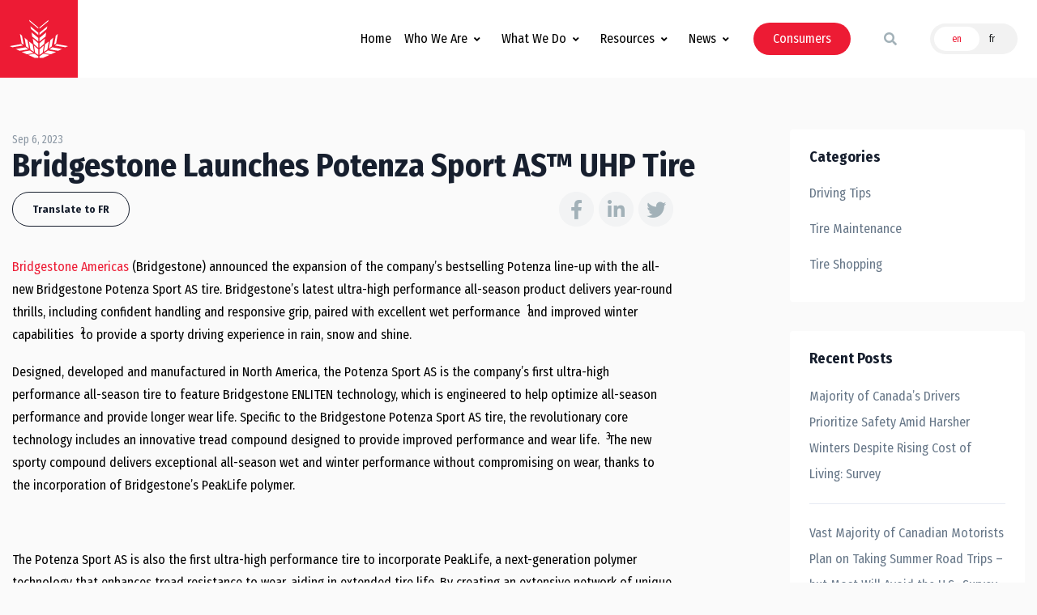

--- FILE ---
content_type: text/html; charset=UTF-8
request_url: https://tracanada.ca/industry-news/bridgestone-launches-potenza-sport-as-uhp-tire/
body_size: 26777
content:
<!DOCTYPE html>
<html lang="en-US">
<head>
	<meta charset="UTF-8">
<script>
var gform;gform||(document.addEventListener("gform_main_scripts_loaded",function(){gform.scriptsLoaded=!0}),document.addEventListener("gform/theme/scripts_loaded",function(){gform.themeScriptsLoaded=!0}),window.addEventListener("DOMContentLoaded",function(){gform.domLoaded=!0}),gform={domLoaded:!1,scriptsLoaded:!1,themeScriptsLoaded:!1,isFormEditor:()=>"function"==typeof InitializeEditor,callIfLoaded:function(o){return!(!gform.domLoaded||!gform.scriptsLoaded||!gform.themeScriptsLoaded&&!gform.isFormEditor()||(gform.isFormEditor()&&console.warn("The use of gform.initializeOnLoaded() is deprecated in the form editor context and will be removed in Gravity Forms 3.1."),o(),0))},initializeOnLoaded:function(o){gform.callIfLoaded(o)||(document.addEventListener("gform_main_scripts_loaded",()=>{gform.scriptsLoaded=!0,gform.callIfLoaded(o)}),document.addEventListener("gform/theme/scripts_loaded",()=>{gform.themeScriptsLoaded=!0,gform.callIfLoaded(o)}),window.addEventListener("DOMContentLoaded",()=>{gform.domLoaded=!0,gform.callIfLoaded(o)}))},hooks:{action:{},filter:{}},addAction:function(o,r,e,t){gform.addHook("action",o,r,e,t)},addFilter:function(o,r,e,t){gform.addHook("filter",o,r,e,t)},doAction:function(o){gform.doHook("action",o,arguments)},applyFilters:function(o){return gform.doHook("filter",o,arguments)},removeAction:function(o,r){gform.removeHook("action",o,r)},removeFilter:function(o,r,e){gform.removeHook("filter",o,r,e)},addHook:function(o,r,e,t,n){null==gform.hooks[o][r]&&(gform.hooks[o][r]=[]);var d=gform.hooks[o][r];null==n&&(n=r+"_"+d.length),gform.hooks[o][r].push({tag:n,callable:e,priority:t=null==t?10:t})},doHook:function(r,o,e){var t;if(e=Array.prototype.slice.call(e,1),null!=gform.hooks[r][o]&&((o=gform.hooks[r][o]).sort(function(o,r){return o.priority-r.priority}),o.forEach(function(o){"function"!=typeof(t=o.callable)&&(t=window[t]),"action"==r?t.apply(null,e):e[0]=t.apply(null,e)})),"filter"==r)return e[0]},removeHook:function(o,r,t,n){var e;null!=gform.hooks[o][r]&&(e=(e=gform.hooks[o][r]).filter(function(o,r,e){return!!(null!=n&&n!=o.tag||null!=t&&t!=o.priority)}),gform.hooks[o][r]=e)}});
</script>

	<meta name="viewport" content="width=device-width, initial-scale=1, shrink-to-fit=no">
  <link rel="apple-touch-icon" sizes="57x57" href="/apple-icon-57x57.png">
  <link rel="apple-touch-icon" sizes="60x60" href="/apple-icon-60x60.png">
  <link rel="apple-touch-icon" sizes="72x72" href="/apple-icon-72x72.png">
  <link rel="apple-touch-icon" sizes="76x76" href="/apple-icon-76x76.png">
  <link rel="apple-touch-icon" sizes="114x114" href="/apple-icon-114x114.png">
  <link rel="apple-touch-icon" sizes="120x120" href="/apple-icon-120x120.png">
  <link rel="apple-touch-icon" sizes="144x144" href="/apple-icon-144x144.png">
  <link rel="apple-touch-icon" sizes="152x152" href="/apple-icon-152x152.png">
  <link rel="apple-touch-icon" sizes="180x180" href="/apple-icon-180x180.png">
  <link rel="icon" type="image/png" sizes="192x192"  href="/android-icon-192x192.png">
  <link rel="icon" type="image/png" sizes="32x32" href="/favicon-32x32.png">
  <link rel="icon" type="image/png" sizes="96x96" href="/favicon-96x96.png">
  <link rel="icon" type="image/png" sizes="16x16" href="/favicon-16x16.png">
  <link rel="manifest" href="/manifest.json">
  <meta name="msapplication-TileColor" content="#ffffff">
  <meta name="msapplication-TileImage" content="/ms-icon-144x144.png">
  <meta name="theme-color" content="#ffffff">
	<link rel="profile" href="https://gmpg.org/xfn/11">
	<title>Bridgestone Launches Potenza Sport AS™ UHP Tire - TRAC</title>
	<style>img:is([sizes="auto" i], [sizes^="auto," i]) { contain-intrinsic-size: 3000px 1500px }</style>
	<link rel="alternate" hreflang="en" href="https://tracanada.ca/industry-news/bridgestone-launches-potenza-sport-as-uhp-tire/" />
<link rel="alternate" hreflang="fr" href="https://tracanada.ca/actualités-industrie/bridgestone-launches-potenza-sport-as-uhp-tire/?lang=fr" />
<link rel="alternate" hreflang="x-default" href="https://tracanada.ca/industry-news/bridgestone-launches-potenza-sport-as-uhp-tire/" />

<!-- The SEO Framework by Sybre Waaijer -->
<meta name="robots" content="max-snippet:-1,max-image-preview:standard,max-video-preview:-1" />
<link rel="canonical" href="https://tracanada.ca/industry-news/bridgestone-launches-potenza-sport-as-uhp-tire/" />
<meta name="description" content="Bridgestone Americas (Bridgestone) announced the expansion of the company’s bestselling Potenza line-up with the all-new Bridgestone Potenza Sport AS tire." />
<meta property="og:type" content="article" />
<meta property="og:locale" content="en_US" />
<meta property="og:site_name" content="TRAC" />
<meta property="og:title" content="Bridgestone Launches Potenza Sport AS™ UHP Tire" />
<meta property="og:description" content="Bridgestone Americas (Bridgestone) announced the expansion of the company’s bestselling Potenza line-up with the all-new Bridgestone Potenza Sport AS tire. Bridgestone’s latest ultra-high performance…" />
<meta property="og:url" content="https://tracanada.ca/industry-news/bridgestone-launches-potenza-sport-as-uhp-tire/" />
<meta property="article:published_time" content="2023-09-06T16:33:40+00:00" />
<meta property="article:modified_time" content="2023-09-06T16:33:40+00:00" />
<meta name="twitter:card" content="summary_large_image" />
<meta name="twitter:title" content="Bridgestone Launches Potenza Sport AS™ UHP Tire" />
<meta name="twitter:description" content="Bridgestone Americas (Bridgestone) announced the expansion of the company’s bestselling Potenza line-up with the all-new Bridgestone Potenza Sport AS tire. Bridgestone’s latest ultra-high performance…" />
<script type="application/ld+json">{"@context":"https://schema.org","@graph":[{"@type":"WebSite","@id":"https://tracanada.ca/#/schema/WebSite","url":"https://tracanada.ca/","name":"TRAC","description":"Tire and Rubber Association of Canada","inLanguage":"en-US","potentialAction":{"@type":"SearchAction","target":{"@type":"EntryPoint","urlTemplate":"https://tracanada.ca/search/{search_term_string}/"},"query-input":"required name=search_term_string"},"publisher":{"@type":"Organization","@id":"https://tracanada.ca/#/schema/Organization","name":"TRAC","url":"https://tracanada.ca/"}},{"@type":"WebPage","@id":"https://tracanada.ca/industry-news/bridgestone-launches-potenza-sport-as-uhp-tire/","url":"https://tracanada.ca/industry-news/bridgestone-launches-potenza-sport-as-uhp-tire/","name":"Bridgestone Launches Potenza Sport AS™ UHP Tire - TRAC","description":"Bridgestone Americas (Bridgestone) announced the expansion of the company’s bestselling Potenza line-up with the all-new Bridgestone Potenza Sport AS tire.","inLanguage":"en-US","isPartOf":{"@id":"https://tracanada.ca/#/schema/WebSite"},"breadcrumb":{"@type":"BreadcrumbList","@id":"https://tracanada.ca/#/schema/BreadcrumbList","itemListElement":[{"@type":"ListItem","position":1,"item":"https://tracanada.ca/","name":"TRAC"},{"@type":"ListItem","position":2,"item":"https://tracanada.ca/industry-news/","name":"Archives: Industry News"},{"@type":"ListItem","position":3,"name":"Bridgestone Launches Potenza Sport AS™ UHP Tire"}]},"potentialAction":{"@type":"ReadAction","target":"https://tracanada.ca/industry-news/bridgestone-launches-potenza-sport-as-uhp-tire/"},"datePublished":"2023-09-06T16:33:40+00:00","dateModified":"2023-09-06T16:33:40+00:00"}]}</script>
<!-- / The SEO Framework by Sybre Waaijer | 6.73ms meta | 0.12ms boot -->

<link rel='dns-prefetch' href='//ajax.googleapis.com' />
<link rel='stylesheet' id='css-0-css' href='https://tracanada.ca/wp-content/mmr/747808b9-1676321419.min.css' media='all' />
<link rel='stylesheet' id='css-1-css' href='https://tracanada.ca/wp-content/mmr/8d590993-1758678608.min.css' media='all' />
<link rel='stylesheet' id='css-2-css' href='https://tracanada.ca/wp-content/mmr/3b440608-1726242905.min.css' media='all' />
<link rel='stylesheet' id='css-3-css' href='https://tracanada.ca/wp-content/mmr/271e04ab-1627339143.min.css' media='all' />
<link rel='stylesheet' id='css-4-css' href='https://tracanada.ca/wp-content/mmr/5e8507df-1644456908.min.css' media='all' />
<script src="https://ajax.googleapis.com/ajax/libs/jquery/3.5.1/jquery.min.js" id="jquery-js"></script>
<script id="jquery-js-after">
window.jQuery || document.write('<script src="https://tracanada.ca/wp-content/themes/customstrap/js/jquery-fallback.min.js">\x3C/script>')
</script>
<script src="https://tracanada.ca/wp-content/mmr/271e04ab-1627339143.min.js" id="js-5-js"></script>
<link rel="https://api.w.org/" href="https://tracanada.ca/wp-json/" /><meta name="generator" content="WPML ver:4.8.6 stt:1,4;" />
<link rel="dns-prefetch" href="//fonts.googleapis.com">
<link rel="preconnect" href="https://fonts.gstatic.com/" crossorigin>
<link href="https://fonts.googleapis.com/css?family=Fira+Sans+Condensed:400|Fira+Sans+Condensed:700&display=swap" rel="stylesheet">
 <script>(function(w,d,s,l,i){w[l]=w[l]||[];w[l].push({'gtm.start':
new Date().getTime(),event:'gtm.js'});var f=d.getElementsByTagName(s)[0],
j=d.createElement(s),dl=l!='dataLayer'?'&l='+l:'';j.async=true;j.src=
'https://www.googletagmanager.com/gtm.js?id='+i+dl;f.parentNode.insertBefore(j,f);
})(window,document,'script','dataLayer','GTM-K359NKJ');</script><meta name="mobile-web-app-capable" content="yes">
<meta name="apple-mobile-web-app-capable" content="yes">
<meta name="apple-mobile-web-app-title" content="TRAC - Tire and Rubber Association of Canada">

<!-- Meta Pixel Code -->
<script type='text/javascript'>
!function(f,b,e,v,n,t,s){if(f.fbq)return;n=f.fbq=function(){n.callMethod?
n.callMethod.apply(n,arguments):n.queue.push(arguments)};if(!f._fbq)f._fbq=n;
n.push=n;n.loaded=!0;n.version='2.0';n.queue=[];t=b.createElement(e);t.async=!0;
t.src=v;s=b.getElementsByTagName(e)[0];s.parentNode.insertBefore(t,s)}(window,
document,'script','https://connect.facebook.net/en_US/fbevents.js?v=next');
</script>
<!-- End Meta Pixel Code -->

      <script type='text/javascript'>
        var url = window.location.origin + '?ob=open-bridge';
        fbq('set', 'openbridge', '157236736400936', url);
      </script>
    <script type='text/javascript'>fbq('init', '157236736400936', {}, {
    "agent": "wordpress-6.8.3-3.0.16"
})</script><script type='text/javascript'>
    fbq('track', 'PageView', []);
  </script>
<!-- Meta Pixel Code -->
<noscript>
<img height="1" width="1" style="display:none" alt="fbpx"
src="https://www.facebook.com/tr?id=157236736400936&ev=PageView&noscript=1" />
</noscript>
<!-- End Meta Pixel Code -->
		<style id="wp-custom-css">
			.img-as-bg {
    position: absolute;
    top: 0;
    left: 0;
    width: 100%;
    height: 100%;
    z-index: 0;
    -o-object-fit: cover;
    object-fit: cover;
}		</style>
		</head>

<body class="wp-singular industry_news-template-default single single-industry_news postid-12882 wp-custom-logo wp-embed-responsive wp-theme-understrap wp-child-theme-customstrap customstrap_header_navbar_position_ understrap-has-sidebar">

<div id="page">
	
	
  <!-- open HEADER --><header id="lc-header" class="header">
<div>
	<div class="header-section">
		<div id="basicLogoAndNav" class="container-xl">
			<!-- Nav -->
			<nav class="navbar navbar-expand-md flex-nowrap justify-content-start py-0">
				<!-- Logo -->
				<a id="logo" class="d-block w-100 transition transition-delay-short transition-timing-ease-out" href="https://tracanada.ca/" title="TRAC" data-width="6rem">
					<div class="lc-block bg-primary p-2">
						<div class="scaling-svg__wrapper">
							<svg class="scaling-svg fill-current text-white" xmlns="http://www.w3.org/2000/svg" version="1.1" id="Layer_1" x="0" y="0" viewBox="0 0 20 13" xml:space="preserve" lc-helper="custom-svg" fill="currentColor">
								<path d="M12.5 4.3l-2.3 1.9v1.2l2.1-1.7zM12.9 2.2l-2.7 2.2v.8l2.5-2.1zM13.3 0l-3.1 2.6V3l3-2.5zM14.9 6.1l-.5 3-1 .7.5-2.8zM16.5 4.8l-.6 3.3-.7.4.6-3.1zM15.9 11l-2.8-.5-1.3.9 2.3.4zM17.9 10l-3.3-.6-1 .7 3 .5zM20 9l-3.9-.7-.6.5 3.6.6zM11.5 11.6l-1.3.9v.5h1.3l2.2-1zM12.1 8.4l-.4 2.6 1.2-.8.5-2.8zM11.8 8.2l.3-1.8L10.2 8v1.6zM11.7 8.8l-1.5 1.3V12l1.1-.7zM7.5 4.3l2.3 1.9v1.2L7.7 5.7zM7.1 2.2l2.7 2.2v.8L7.3 3.1zM6.7 0l3.1 2.6V3L6.8.5zM5.1 6.1l.5 3 1 .7L6.1 7zM3.5 4.8l.6 3.3.7.4-.6-3.1zM4.1 11l2.8-.5 1.3.9-2.3.4zM2.1 10l3.3-.6 1 .7-3 .5zM0 9l3.9-.7.6.5-3.6.6zM8.5 11.6l1.3.9v.5H8.5l-2.2-1zM7.9 8.4l.4 2.6-1.2-.8-.5-2.8zM8.2 8.2l-.3-1.8L9.8 8v1.6zM8.3 8.8l1.5 1.3V12l-1.1-.7z"></path>
							</svg>
						</div>
					</div>
				</a>

				<!-- Tagline -->
				<figure id="tagline" class="lc-block mx-2 py-1 w-100 d-md-none d-lg-block transition transition-delay-short transition-timing-ease-out" data-width="18rem">
					<svg class="fill-current" xmlns="http://www.w3.org/2000/svg" viewBox="0 0 282 46" lc-helper="custom-svg" fill="currentColor">
						<path d="M7.8 2.1h-3v10H3.3v-10h-3V.8h7.6l-.1 1.3zM10.2 2.4c-.6 0-1-.5-1-1.1 0-.6.5-1.1 1.1-1.1.6 0 1.1.5 1.1 1.1-.1.6-.5 1.1-1.2 1.1zm-.7 9.7V3.9l1.5-.2v8.4H9.5zM17.4 5.2c-.1 0-.3-.1-.4-.1-.9 0-1.7.8-1.7 1.7v5.3h-1.5V6c0-1-.1-1.5-.3-2.1l1.5-.4c.1.3.3.9.3 1.3V5c.7-1 1.4-1.4 2.2-1.4.2 0 .4 0 .5.1l-.6 1.5zM20.3 8.3v.2c0 .7.1 1.2.3 1.6.4.7 1.1 1 1.9 1 .8 0 1.4-.3 2-.8l.6.9c-.8.7-1.8 1-2.8 1-2.3 0-3.7-1.7-3.7-4.3 0-1.4.3-2.3 1-3.2.7-.8 1.5-1.1 2.5-1.1.9 0 1.7.3 2.2.9.7.7 1 1.7 1 3.5v.3h-5zm3-3c-.3-.3-.7-.6-1.2-.6-1.1 0-1.7.9-1.7 2.4h3.4c0-.7-.2-1.4-.5-1.8zM36.9 12.4c-.5-.2-.9-.6-1.1-1.2-.2.3-.9 1.1-2.3 1.1-1.6 0-2.7-.8-2.7-2.4C30.8 8 32.4 7 35 7h.6v-.5c0-1-.1-1.6-1.3-1.6-.9 0-1.9.4-2.5.9l-.7-1.1c.8-.5 1.9-1.1 3.4-1.1 1.2 0 2.1.4 2.4 1.3.1.4.2.6.2 1.4 0 .7-.1 1.9-.1 3.1 0 1.1 0 1.6.7 2l-.8 1zM35.1 8c-1.1 0-1.8.2-2.1.6-.3.4-.4.7-.4 1.2 0 .9.5 1.4 1.3 1.4.7 0 1.3-.4 1.7-1.1V8h-.5zM44.4 12.1V6.5c0-.7-.1-1-.3-1.3-.2-.2-.5-.3-.8-.3-.6 0-1.5.5-2 1V12h-1.5V6c0-1-.1-1.4-.3-2l1.4-.4c.2.4.3.8.3 1.3.5-.4.7-.6 1.1-.8.5-.3 1-.4 1.5-.4.9 0 1.6.5 1.9 1.2.1.3.2.7.2 1v6.2h-1.5zM53.4 12.1c-.1-.2-.1-.4-.1-.8-.6.6-1.2.9-2.1.9-2.1 0-3.3-1.6-3.3-4.2 0-1.8.6-3.1 1.7-3.9.5-.3 1-.5 1.6-.5.8 0 1.4.3 2 1V0l1.5.2v9.1c0 1.3 0 2.2.2 2.8h-1.5zM53 5.7c-.4-.5-1-.8-1.7-.8-.6 0-1.1.3-1.4.8-.3.6-.4 1.3-.4 2.3 0 1.6.2 2 .6 2.5.3.3.7.4 1.2.4.9 0 1.5-.5 1.7-1V5.7zM66.6 12.1c-.3-.6-.5-.9-.9-1.7-.9-1.4-1.1-1.9-2-2.8-.3-.3-.5-.5-1-.5v5h-1.6V.8h3.2c1.3 0 2.1.3 2.7.8.5.5 1 1.2 1 2.3 0 1.8-1.1 3.2-3 3.1.5.4.8.8 1 1 .2.3.6.8 1 1.4.5.8 1.4 2.2 1.6 2.6h-2zm-1.3-9.8c-.3-.1-.8-.2-1.4-.2h-1.2V6h1.1c1 0 1.6-.2 2-.5.3-.3.6-.9.6-1.5-.1-.9-.5-1.5-1.1-1.7zM75.6 12.4c-.4-.3-.6-.6-.8-1.2-.7.8-1.5 1.2-2.5 1.2s-1.9-.5-2.2-1.2c-.1-.4-.1-.9-.1-1.5V3.9l1.5-.3v5.7c0 .8.1 1.2.4 1.4.2.2.6.4 1 .4.7 0 1.5-.6 1.9-1.3V3.9l1.5-.3v6.2c0 .8.2 1.4.5 1.7l-1.2.9zM84.3 11.6c-.5.4-1.1.6-1.8.6-.8 0-1.6-.4-2.1-1.1-.1.5-.1.7-.2.9h-1.4c.1-.4.2-.9.2-1.9V2.3c0-.9-.1-1.5-.3-2l1.6-.3c.1.6.2 1 .2 1.8v2.8c.7-.7 1.3-.9 2.1-.9 2 0 3.2 1.6 3.2 4.2-.1 1.6-.6 2.9-1.5 3.7zm-.6-5.8c-.3-.6-.8-.8-1.5-.8-.5 0-.9.1-1.3.4-.3.2-.3.3-.5.5v4.2c.4.5 1 .9 1.8.9.6 0 1.1-.3 1.4-.7.2-.6.4-1.2.4-2.5 0-1.1 0-1.5-.3-2zM93.1 11.6c-.5.4-1.1.6-1.8.6-.8 0-1.6-.4-2.1-1.1-.1.5-.1.7-.2.9h-1.4c.1-.4.2-.9.2-1.9V2.3c0-.9-.1-1.5-.3-2l1.6-.3c.1.6.2 1 .2 1.8v2.8c.7-.7 1.3-.9 2.1-.9 2 0 3.2 1.6 3.2 4.2-.1 1.6-.6 2.9-1.5 3.7zm-.6-5.8c-.3-.6-.9-.8-1.5-.8-.5 0-.9.1-1.3.4-.3.2-.3.3-.5.5v4.2c.4.5 1 .9 1.8.9.6 0 1.1-.3 1.4-.7.3-.5.5-1.1.5-2.4-.1-1.2-.1-1.6-.4-2.1zM98 8.3v.2c0 .7.1 1.2.3 1.6.4.7 1.1 1 1.9 1 .8 0 1.4-.3 2-.8l.6.9c-.8.7-1.8 1-2.8 1-2.3 0-3.7-1.7-3.7-4.3 0-1.4.3-2.3 1-3.2.7-.8 1.5-1.1 2.5-1.1.9 0 1.7.3 2.2.9.7.7 1 1.7 1 3.5v.3h-5zm2.9-3c-.3-.3-.7-.6-1.2-.6-1.1 0-1.7.9-1.7 2.4h3.4c0-.7-.2-1.4-.5-1.8zM108.8 5.2c-.1 0-.3-.1-.4-.1-.9 0-1.7.8-1.7 1.7v5.3h-1.5V6c0-1-.1-1.5-.3-2.1l1.5-.4c.1.3.3.9.3 1.3V5c.7-1 1.4-1.4 2.2-1.4.2 0 .4 0 .5.1l-.6 1.5zM7.5 28.9l-1-3.2H2.6l-1 3.2H0l3.7-11.3h2l3.6 11.3H7.5zm-2.8-9.8c-.3.6-1.5 4.7-1.7 5.2h3.2c-.2-.5-1.4-4.5-1.5-5.2zM13.4 29.1c-1 0-2.1-.3-3.1-.9l.5-1.1c.8.4 1.7.8 2.6.8.9 0 1.5-.5 1.5-1.3 0-.7-.4-1.1-1.4-1.3l-1-.2c-1.3-.2-2-1.1-2-2.3 0-1.5 1.2-2.6 3-2.6 1 0 1.9.3 2.6.7l-.4 1.1c-.8-.4-1.4-.6-2-.6-.9 0-1.4.5-1.4 1.2 0 .6.3.9 1.2 1.1l1.1.2c1.5.3 2.1 1.2 2.1 2.3 0 1.8-1.3 2.9-3.3 2.9zM21 29.1c-1 0-2.1-.3-3.1-.9l.5-1.1c.8.4 1.7.8 2.6.8.9 0 1.5-.5 1.5-1.3 0-.7-.4-1.1-1.4-1.3l-1-.2c-1.3-.2-2-1.1-2-2.3 0-1.5 1.2-2.6 3-2.6 1 0 1.9.3 2.6.7l-.4 1.1c-.8-.4-1.4-.6-2-.6-.9 0-1.4.5-1.4 1.2 0 .6.3.9 1.2 1.1l1.1.2c1.5.3 2.1 1.2 2.1 2.3-.1 1.8-1.4 2.9-3.3 2.9zM29.2 29.1c-2.2 0-3.6-1.7-3.6-4.3 0-2.7 1.4-4.3 3.5-4.3 2.4 0 3.6 1.9 3.6 4.4.1 2.5-1.3 4.2-3.5 4.2zm0-7.5c-1.3 0-1.9.9-1.9 3 0 2.5.6 3.3 1.9 3.3 1.1 0 1.9-.9 1.9-3 0-2.5-.8-3.3-1.9-3.3zM37.7 29c-1.2 0-2.1-.4-2.6-1.2-.5-.8-.8-1.7-.8-3 0-1.9.6-2.9 1.4-3.6.6-.5 1.3-.8 2.1-.8.9 0 1.6.3 2.2.9l-.8 1c-.5-.5-.9-.6-1.4-.6-.6 0-1.2.3-1.4.9-.3.6-.4 1.4-.4 2.5s.2 1.9.7 2.4c.3.3.7.5 1.2.5.6 0 1.2-.3 1.7-.9l.7.9c-.9.7-1.6 1-2.6 1zM42.7 19.2c-.6 0-1-.5-1-1.1 0-.6.5-1.1 1.1-1.1.6 0 1.1.5 1.1 1.1-.1.6-.5 1.1-1.2 1.1zm-.7 9.7v-8.2l1.6-.2v8.4H42zM51.6 29.2c-.6-.2-.9-.6-1.1-1.2-.2.3-.9 1.1-2.3 1.1-1.6 0-2.7-.8-2.7-2.4 0-1.9 1.5-2.9 4.2-2.9h.6v-.5c0-1-.1-1.6-1.3-1.6-.9 0-1.9.4-2.5.9l-.7-1.1c.8-.5 1.9-1.1 3.4-1.1 1.2 0 2.1.4 2.4 1.3.1.4.2.6.2 1.4 0 .6-.1 1.9-.1 3.1 0 1.1 0 1.6.7 2l-.8 1zm-1.9-4.4c-1.1 0-1.8.2-2.1.6-.3.4-.4.7-.4 1.2 0 .9.5 1.4 1.3 1.4.7 0 1.3-.4 1.7-1.1v-2.1h-.5zM57.5 21.7h-1.6v5c0 1 .2 1.3 1.1 1.3.3 0 .5 0 .8-.2l.2.9c-.5.2-1 .3-1.5.3s-1.1-.2-1.4-.4c-.3-.3-.6-.5-.6-1.7v-5.3h-1v-1.1h1c0-.6 0-1.5.1-2.1l1.6-.4c-.2.8-.2 1.8-.2 2.6h2l-.5 1.1zM60.6 19.2c-.6 0-1-.5-1-1.1 0-.6.5-1.1 1.1-1.1.6 0 1.1.5 1.1 1.1-.1.6-.6 1.1-1.2 1.1zm-.8 9.7v-8.2l1.6-.2v8.4h-1.6zM66.8 29.1c-2.2 0-3.6-1.7-3.6-4.3 0-2.7 1.4-4.3 3.5-4.3 2.4 0 3.6 1.9 3.6 4.4.1 2.5-1.3 4.2-3.5 4.2zm0-7.5c-1.3 0-1.9.9-1.9 3 0 2.5.6 3.3 1.9 3.3 1.1 0 1.9-.9 1.9-3 0-2.5-.8-3.3-1.9-3.3zM76.9 28.9v-5.5c0-.7-.1-1-.3-1.3-.2-.2-.5-.3-.8-.3-.6 0-1.5.5-2 1v6.1h-1.5v-6.1c0-1-.1-1.4-.3-2l1.4-.4c.2.4.3.8.3 1.3.5-.4.7-.6 1.1-.8.5-.3 1-.4 1.5-.4.9 0 1.6.5 1.9 1.2.1.3.2.7.2 1v6.2h-1.5zM4.3 45.9c-2.2 0-3.6-1.7-3.6-4.3 0-2.7 1.4-4.3 3.5-4.3 2.4 0 3.6 1.9 3.6 4.4.1 2.5-1.3 4.2-3.5 4.2zm0-7.5c-1.3 0-1.9.9-1.9 3 0 2.5.6 3.3 1.9 3.3 1.1 0 1.9-.9 1.9-3 0-2.6-.8-3.3-1.9-3.3zM13.7 35.1c-.4-.2-.7-.3-1.1-.3-.7 0-1.1.5-1.1 1.3v1.3h2.2l-.4 1.1h-1.8v7.2H10v-7.2h-.8v-1.1h.8v-1.3c0-1.1.5-1.7.9-2.1.4-.3.9-.4 1.5-.4.7 0 1.3.1 1.8.4l-.5 1.1zM22.9 45.8c-1.5 0-2.7-.6-3.5-1.7-.8-1-1.2-2.4-1.2-4 0-1.3.3-2.4.7-3.4.8-1.6 2.3-2.6 4.1-2.6 1.1 0 2.1.3 2.8.9l-.8 1c-.6-.5-1.2-.7-2-.7-1.1 0-2 .6-2.5 1.6-.4.7-.5 1.7-.5 3s.1 2 .4 2.7c.5 1.2 1.6 1.8 2.8 1.8.9 0 1.5-.2 2.1-.7l.8 1c-1.1.8-2.1 1.1-3.2 1.1zM33.3 46c-.5-.2-.9-.6-1.1-1.2-.2.3-.9 1.1-2.3 1.1-1.6 0-2.7-.8-2.7-2.4 0-1.9 1.5-2.9 4.2-2.9h.6V40c0-1-.1-1.6-1.3-1.6-.9 0-1.9.4-2.5.9l-.7-1.1c.8-.5 1.9-1.1 3.4-1.1 1.2 0 2.1.4 2.4 1.3.1.4.2.6.2 1.4 0 .6-.1 1.9-.1 3.1 0 1.1 0 1.6.7 2l-.8 1.1zm-1.8-4.4c-1.1 0-1.8.2-2.1.6-.3.4-.4.7-.4 1.2 0 .9.5 1.4 1.3 1.4.7 0 1.3-.4 1.7-1.1v-2.1h-.5zM40.5 45.7v-5.5c0-.7-.1-1-.3-1.3-.2-.2-.5-.3-.8-.3-.6 0-1.5.5-2 1v6.1h-1.5v-6.1c0-1-.1-1.4-.3-2l1.4-.4c.2.4.3.8.3 1.3.5-.4.7-.6 1.1-.8.5-.3 1-.4 1.5-.4.9 0 1.6.5 1.9 1.2.1.3.2.7.2 1v6.2h-1.5zM50.1 46c-.5-.2-.9-.6-1.1-1.2-.2.3-.9 1.1-2.3 1.1-1.6 0-2.7-.8-2.7-2.4 0-1.9 1.5-2.9 4.2-2.9h.6V40c0-1-.1-1.6-1.3-1.6-.9 0-1.9.4-2.5.9l-.7-1.1c.8-.5 1.9-1.1 3.4-1.1 1.2 0 2.1.4 2.4 1.3.1.4.2.6.2 1.4 0 .6-.1 1.9-.1 3.1 0 1.1 0 1.6.7 2l-.8 1.1zm-1.9-4.4c-1.1 0-1.8.2-2.1.6-.3.4-.4.7-.4 1.2 0 .9.5 1.4 1.3 1.4.7 0 1.3-.4 1.7-1.1v-2.1h-.5zM57.9 45.7c-.1-.2-.1-.4-.1-.8-.6.6-1.2.9-2.1.9-2.1 0-3.3-1.6-3.3-4.2 0-1.8.6-3.1 1.7-3.9.5-.3 1-.5 1.6-.5.8 0 1.4.3 2 1v-4.6l1.5.2v9.1c0 1.3 0 2.2.2 2.8h-1.5zm-.3-6.4c-.4-.5-1-.8-1.7-.8-.6 0-1.1.3-1.4.8-.3.5-.4 1.2-.4 2.3 0 1.6.2 2 .6 2.5.3.3.7.4 1.2.4.9 0 1.5-.5 1.7-1v-4.2zM67.4 46c-.5-.2-.9-.6-1.1-1.2-.2.3-.9 1.1-2.3 1.1-1.6 0-2.7-.8-2.7-2.4 0-1.9 1.5-2.9 4.2-2.9h.6V40c0-1-.1-1.6-1.3-1.6-.9 0-1.9.4-2.5.9l-.7-1.1c.8-.5 1.9-1.1 3.4-1.1 1.2 0 2.1.4 2.4 1.3.1.4.2.6.2 1.4 0 .6-.1 1.9-.1 3.1 0 1.1 0 1.6.7 2l-.8 1.1zm-1.9-4.4c-1.1 0-1.8.2-2.1.6-.3.4-.4.7-.4 1.2 0 .9.5 1.4 1.3 1.4.7 0 1.3-.4 1.7-1.1v-2.1h-.5zM125.1.8h.7v45h-.7z"></path>
						<g>
							<path d="M151.4 12.1h-5.6V.8h1.6v10h4.3l-.3 1.3zM152.8 4.1l-.4-.5c.4-.2.8-.6.8-.9 0-.2-.2-.2-.4-.3-.2-.1-.4-.3-.4-.7 0-.5.4-.9.9-.9.6 0 1 .5 1 1.2 0 .9-.7 1.7-1.5 2.1zM161.9 12.1l-1-3.2H157l-1 3.2h-1.6L158 .8h2l3.6 11.3h-1.7zM159 2.3c-.3.6-1.5 4.7-1.7 5.2h3.2c-.2-.5-1.4-4.5-1.5-5.2zM167.7 12.3c-1 0-2.1-.3-3.1-.9l.5-1.1c.8.4 1.7.8 2.6.8.9 0 1.5-.5 1.5-1.3 0-.7-.4-1.1-1.4-1.3l-1-.2c-1.3-.2-2-1.1-2-2.3 0-1.5 1.2-2.6 3-2.6 1 0 1.9.3 2.6.7l-.5 1.1c-.8-.4-1.4-.6-2-.6-.9 0-1.4.5-1.4 1.2 0 .6.3.9 1.2 1.1l1.1.2c1.5.3 2.1 1.2 2.1 2.3.1 1.8-1.2 2.9-3.2 2.9zM175.3 12.3c-1 0-2.1-.3-3.1-.9l.5-1.1c.8.4 1.7.8 2.6.8.9 0 1.5-.5 1.5-1.3 0-.7-.4-1.1-1.4-1.3l-1-.2c-1.3-.2-2-1.1-2-2.3 0-1.5 1.2-2.6 3-2.6 1 0 1.9.3 2.6.7l-.5 1.1c-.8-.4-1.4-.6-2-.6-.9 0-1.4.5-1.4 1.2 0 .6.3.9 1.2 1.1l1.1.2c1.5.3 2.1 1.2 2.1 2.3 0 1.8-1.3 2.9-3.2 2.9zM183.5 12.3c-2.2 0-3.6-1.7-3.6-4.3 0-2.7 1.4-4.3 3.5-4.3 2.4 0 3.6 1.9 3.6 4.4.1 2.5-1.3 4.2-3.5 4.2zm0-7.5c-1.3 0-1.9.9-1.9 3 0 2.5.6 3.3 1.9 3.3 1.1 0 1.9-.9 1.9-3 0-2.5-.7-3.3-1.9-3.3zM192 12.2c-1.2 0-2.1-.4-2.6-1.2-.5-.8-.8-1.7-.8-3 0-1.9.6-2.9 1.4-3.6.6-.5 1.3-.8 2.1-.8.9 0 1.6.3 2.2.9l-.8 1c-.5-.5-.9-.6-1.4-.6-.6 0-1.2.3-1.4.9-.3.6-.4 1.4-.4 2.5s.2 1.9.7 2.4c.3.3.7.5 1.2.5.6 0 1.2-.3 1.7-.9l.7.9c-.8.7-1.5 1-2.6 1zM197.1 2.4c-.6 0-1-.5-1-1.1 0-.6.5-1.1 1.1-1.1.6 0 1.1.5 1.1 1.1-.1.6-.6 1.1-1.2 1.1zm-.8 9.7V3.9l1.6-.2v8.4h-1.6zM205.9 12.4c-.5-.2-.9-.6-1.1-1.2-.2.3-.9 1.1-2.3 1.1-1.6 0-2.7-.8-2.7-2.4 0-1.9 1.5-2.9 4.2-2.9h.6v-.5c0-1-.1-1.6-1.3-1.6-.9 0-1.9.4-2.5.9l-.7-1.1c.8-.5 1.9-1.1 3.4-1.1 1.2 0 2.1.4 2.4 1.3.1.4.2.6.2 1.4 0 .6-.1 1.9-.1 3.1 0 1.1 0 1.6.7 2l-.8 1zM204 8c-1.1 0-1.8.2-2.1.6-.3.4-.4.7-.4 1.2 0 .9.5 1.4 1.3 1.4.7 0 1.3-.4 1.7-1.1V8h-.5zM211.9 4.9h-1.6v5c0 1 .2 1.3 1.1 1.3.3 0 .5 0 .8-.2l.2.9c-.5.2-1 .3-1.5.3s-1.1-.2-1.4-.4c-.3-.3-.6-.5-.6-1.7V4.9h-1v-1h1c0-.6 0-1.5.1-2.1l1.6-.4c-.1.6-.1 1.6-.1 2.5h2l-.6 1zM214.9 2.4c-.6 0-1-.5-1-1.1 0-.6.5-1.1 1.1-1.1.6 0 1.1.5 1.1 1.1-.1.6-.6 1.1-1.2 1.1zm-.8 9.7V3.9l1.6-.2v8.4h-1.6zM221.1 12.3c-2.2 0-3.6-1.7-3.6-4.3 0-2.7 1.4-4.3 3.5-4.3 2.4 0 3.6 1.9 3.6 4.4.1 2.5-1.3 4.2-3.5 4.2zm0-7.5c-1.3 0-1.9.9-1.9 3 0 2.5.6 3.3 1.9 3.3 1.1 0 1.9-.9 1.9-3 0-2.5-.7-3.3-1.9-3.3zM231.3 12.1V6.5c0-.7-.1-1-.3-1.3-.2-.2-.5-.3-.8-.3-.6 0-1.5.5-2 1V12h-1.5V6c0-1-.1-1.4-.3-2l1.4-.4c.2.4.3.8.3 1.3.5-.4.7-.6 1.1-.8.5-.3 1-.4 1.5-.4.9 0 1.6.5 1.9 1.2.1.3.2.7.2 1v6.2h-1.5zM148.4 29c-1.2 0-2.1-.4-2.6-1.2-.5-.8-.8-1.7-.8-3 0-1.9.6-2.9 1.4-3.6.6-.5 1.3-.8 2.1-.8.9 0 1.6.3 2.2.9l-.8 1c-.5-.5-.9-.6-1.4-.6-.6 0-1.2.3-1.4.9-.3.6-.4 1.4-.4 2.5s.2 1.9.7 2.4c.3.3.7.5 1.2.5.6 0 1.2-.3 1.7-.9l.7.9c-.8.7-1.5 1-2.6 1zM158.6 29.2c-.5-.2-.9-.6-1.1-1.2-.2.3-.9 1.1-2.3 1.1-1.6 0-2.7-.8-2.7-2.4 0-1.9 1.5-2.9 4.2-2.9h.6v-.5c0-1-.1-1.6-1.3-1.6-.9 0-1.9.4-2.5.9l-.7-1.1c.8-.5 1.9-1.1 3.4-1.1 1.2 0 2.1.4 2.4 1.3.1.4.2.6.2 1.4 0 .6-.1 1.9-.1 3.1 0 1.1 0 1.6.7 2l-.8 1zm-1.9-4.4c-1.1 0-1.8.2-2.1.6-.3.4-.4.7-.4 1.2 0 .9.5 1.4 1.3 1.4.7 0 1.3-.4 1.7-1.1v-2.1h-.5zM165.9 28.9v-5.5c0-.7-.1-1-.3-1.3-.2-.2-.5-.3-.8-.3-.6 0-1.5.5-2 1v6.1h-1.5v-6.1c0-1-.1-1.4-.3-2l1.4-.4c.2.4.3.8.3 1.3.5-.4.7-.6 1.1-.8.5-.3 1-.4 1.5-.4.9 0 1.6.5 1.9 1.2.1.3.2.7.2 1v6.2h-1.5zM175.4 29.2c-.5-.2-.9-.6-1.1-1.2-.2.3-.9 1.1-2.3 1.1-1.6 0-2.7-.8-2.7-2.4 0-1.9 1.5-2.9 4.2-2.9h.6v-.5c0-1-.1-1.6-1.3-1.6-.9 0-1.9.4-2.5.9l-.7-1.1c.8-.5 1.9-1.1 3.4-1.1 1.2 0 2.1.4 2.4 1.3.1.4.2.6.2 1.4 0 .6-.1 1.9-.1 3.1 0 1.1 0 1.6.7 2l-.8 1zm-1.8-4.4c-1.1 0-1.8.2-2.1.6-.3.4-.4.7-.4 1.2 0 .9.5 1.4 1.3 1.4.7 0 1.3-.4 1.7-1.1v-2.1h-.5zM183 28.9c-.1-.2-.1-.4-.1-.8-.6.6-1.2.9-2.1.9-2.1 0-3.3-1.6-3.3-4.2 0-1.8.6-3.1 1.7-3.9.5-.3 1-.5 1.6-.5.8 0 1.4.3 2 1v-4.6l1.5.2v9.1c0 1.3 0 2.2.2 2.8H183zm-.3-6.4c-.4-.5-1-.8-1.7-.8-.6 0-1.1.3-1.4.8-.3.5-.4 1.2-.4 2.3 0 1.6.2 2 .6 2.5.3.3.7.4 1.2.4.9 0 1.5-.5 1.7-1v-4.2zM187.5 19.2c-.6 0-1-.5-1-1.1 0-.6.5-1.1 1.1-1.1.6 0 1.1.5 1.1 1.1-.1.6-.6 1.1-1.2 1.1zm-.8 9.7v-8.2l1.6-.2v8.4h-1.6zM192 25.1v.2c0 .7.1 1.2.3 1.6.4.7 1.1 1 1.9 1 .8 0 1.4-.3 2-.8l.6.9c-.8.7-1.8 1-2.8 1-2.3 0-3.7-1.7-3.7-4.3 0-1.4.3-2.3 1-3.2.7-.8 1.5-1.1 2.5-1.1.9 0 1.7.3 2.2.9.7.7 1 1.7 1 3.5v.3h-5zm2.9-3c-.3-.3-.7-.6-1.2-.6-1.1 0-1.7.9-1.7 2.4h3.4c0-.7-.2-1.4-.5-1.8zM203.6 28.9v-5.5c0-.7-.1-1-.3-1.3-.2-.2-.5-.3-.8-.3-.6 0-1.5.5-2 1v6.1H199v-6.1c0-1-.1-1.4-.3-2l1.4-.4c.2.4.3.8.3 1.3.5-.4.7-.6 1.1-.8.5-.3 1-.4 1.5-.4.9 0 1.6.5 1.9 1.2.1.3.2.7.2 1v6.2h-1.5zM211.9 28.9v-5.5c0-.7-.1-1-.3-1.3-.2-.2-.5-.3-.8-.3-.6 0-1.5.5-2 1v6.1h-1.5v-6.1c0-1-.1-1.4-.3-2l1.4-.4c.2.4.3.8.3 1.3.5-.4.7-.6 1.1-.8.5-.3 1-.4 1.5-.4.9 0 1.6.5 1.9 1.2.1.3.2.7.2 1v6.2h-1.5zM216.8 25.1v.2c0 .7.1 1.2.3 1.6.4.7 1.1 1 1.9 1 .8 0 1.4-.3 2-.8l.6.9c-.8.7-1.8 1-2.8 1-2.3 0-3.7-1.7-3.7-4.3 0-1.4.3-2.3 1-3.2.7-.8 1.5-1.1 2.5-1.1.9 0 1.7.3 2.2.9.7.7 1 1.7 1 3.5v.3h-5zm2.9-3c-.3-.3-.7-.6-1.2-.6-1.1 0-1.7.9-1.7 2.4h3.4c0-.7-.2-1.4-.5-1.8zM232.9 28.9c-.1-.2-.1-.4-.1-.8-.6.6-1.2.9-2.1.9-2.1 0-3.3-1.6-3.3-4.2 0-1.8.6-3.1 1.7-3.9.5-.3 1-.5 1.6-.5.8 0 1.4.3 2 1v-4.6l1.5.2v9.1c0 1.3 0 2.2.2 2.8h-1.5zm-.3-6.4c-.4-.5-1-.8-1.7-.8-.6 0-1.1.3-1.4.8-.3.5-.4 1.2-.4 2.3 0 1.6.2 2 .6 2.5.3.3.7.4 1.2.4.9 0 1.5-.5 1.7-1v-4.2zM242.2 29.1c-.4-.3-.6-.6-.8-1.2-.7.8-1.5 1.2-2.5 1.2s-1.9-.5-2.2-1.2c-.1-.3-.2-.8-.2-1.4v-5.8l1.5-.3v5.7c0 .8.1 1.2.4 1.4.2.2.6.4 1 .4.7 0 1.5-.6 1.9-1.3v-5.9l1.5-.3v6.2c0 .8.2 1.4.5 1.7l-1.1.8zM253.3 29c-.8 0-1.5-.3-2.1-.9V32l-1.5.3v-9.7c0-1-.1-1.5-.2-2l1.5-.2c.1.2.1.5.1 1.2.6-.8 1.5-1.1 2.3-1.1 1.7 0 3.1 1.4 3.1 4.2 0 2.5-1.1 4.3-3.2 4.3zm-.1-7.3c-.7 0-1.4.4-2 1v4.2c.5.5 1.1.9 1.8.9 1.3 0 1.9-1 1.9-3s-.4-3.1-1.7-3.1zM263.2 28.9v-5.5c0-.7-.1-1-.3-1.3-.2-.2-.5-.3-.8-.3-.6 0-1.5.5-2 1v6.1h-1.5v-6.1c0-1-.1-1.4-.3-2l1.4-.4c.2.4.3.8.3 1.3.5-.4.7-.6 1.1-.8.5-.3 1-.4 1.5-.4.9 0 1.6.5 1.9 1.2.1.3.2.7.2 1v6.2h-1.5zM268.2 25.1v.2c0 .7.1 1.2.3 1.6.4.7 1.1 1 1.9 1 .8 0 1.4-.3 2-.8l.6.9c-.8.7-1.8 1-2.8 1-2.3 0-3.7-1.7-3.7-4.3 0-1.4.3-2.3 1-3.2.7-.8 1.5-1.1 2.5-1.1.9 0 1.7.3 2.2.9.7.7 1 1.7 1 3.5v.3h-5zm2.9-3c-.3-.3-.7-.6-1.2-.6-1.1 0-1.7.9-1.7 2.4h3.4c0-.7-.2-1.4-.5-1.8zM281 29.1c-.4-.3-.6-.6-.8-1.2-.7.8-1.5 1.2-2.5 1.2s-1.9-.5-2.2-1.2c-.1-.3-.2-.8-.2-1.4v-5.8l1.5-.3v5.7c0 .8.1 1.2.4 1.4.2.2.6.4 1 .4.7 0 1.5-.6 1.9-1.3v-5.9l1.5-.3v6.2c0 .8.2 1.4.5 1.7l-1.1.8zM146.7 41.9v.2c0 .7.1 1.2.3 1.6.4.7 1.1 1 1.9 1 .8 0 1.4-.3 2-.8l.6.9c-.8.7-1.8 1-2.8 1-2.3 0-3.7-1.7-3.7-4.3 0-1.4.3-2.3 1-3.2.7-.8 1.5-1.1 2.5-1.1.9 0 1.7.3 2.2.9.7.7 1 1.7 1 3.5v.3h-5zm2.9-3c-.3-.3-.7-.6-1.2-.6-1.1 0-1.7.9-1.7 2.4h3.4c0-.7-.2-1.4-.5-1.8zM157.2 38.5h-1.6v5c0 1 .2 1.3 1.1 1.3.3 0 .5 0 .8-.2l.2.9c-.5.2-1 .3-1.5.3s-1.1-.2-1.4-.4c-.3-.3-.6-.5-.6-1.7v-5.3h-1v-1.1h1c0-.6 0-1.5.1-2.1l1.6-.4c-.1.6-.1 1.6-.1 2.5h2l-.6 1.2zM168.6 45.7c-.1-.2-.1-.4-.1-.8-.6.6-1.2.9-2.1.9-2.1 0-3.3-1.6-3.3-4.2 0-1.8.6-3.1 1.7-3.9.5-.3 1-.5 1.6-.5.8 0 1.4.3 2 1v-4.6l1.5.2v9.1c0 1.3 0 2.2.2 2.8h-1.5zm-.4-6.4c-.4-.5-1-.8-1.7-.8-.6 0-1.1.3-1.4.8-.3.5-.4 1.2-.4 2.3 0 1.6.2 2 .6 2.5.3.3.7.4 1.2.4.9 0 1.5-.5 1.7-1v-4.2zM177.7 45.9c-.4-.3-.6-.6-.8-1.2-.7.8-1.5 1.2-2.5 1.2s-1.9-.5-2.2-1.2c-.1-.3-.2-.8-.2-1.4v-5.8l1.5-.3v5.7c0 .8.1 1.2.4 1.4.2.2.6.4 1 .4.7 0 1.5-.6 1.9-1.3v-5.9l1.5-.3v6.2c0 .8.2 1.4.5 1.7l-1.1.8zM187.8 45.8c-1.2 0-2.1-.4-2.6-1.2-.5-.8-.8-1.7-.8-3 0-1.9.6-2.9 1.4-3.6.6-.5 1.3-.8 2.1-.8.9 0 1.6.3 2.2.9l-.8 1c-.5-.5-.9-.6-1.4-.6-.6 0-1.2.3-1.4.9-.3.6-.4 1.4-.4 2.5s.2 1.9.7 2.4c.3.3.7.5 1.2.5.6 0 1.2-.3 1.7-.9l.7.9c-.9.7-1.6 1-2.6 1zM197.7 46c-.5-.2-.9-.6-1.1-1.2-.2.3-.9 1.1-2.3 1.1-1.6 0-2.7-.8-2.7-2.4 0-1.9 1.5-2.9 4.2-2.9h.6V40c0-1-.1-1.6-1.3-1.6-.9 0-1.9.4-2.5.9l-.7-1.1c.8-.5 1.9-1.1 3.4-1.1 1.2 0 2.1.4 2.4 1.3.1.4.2.6.2 1.4 0 .6-.1 1.9-.1 3.1 0 1.1 0 1.6.7 2l-.8 1.1zm-1.8-4.4c-1.1 0-1.8.2-2.1.6-.3.4-.4.7-.4 1.2 0 .9.5 1.4 1.3 1.4.7 0 1.3-.4 1.7-1.1v-2.1h-.5zM203.4 45.9c-2.2 0-3.6-1.7-3.6-4.3 0-2.7 1.4-4.3 3.5-4.3 2.4 0 3.6 1.9 3.6 4.4.1 2.5-1.3 4.2-3.5 4.2zm0-7.5c-1.3 0-1.9.9-1.9 3 0 2.5.6 3.3 1.9 3.3 1.1 0 1.9-.9 1.9-3 0-2.6-.7-3.3-1.9-3.3zM214.5 45.9c-.4-.3-.6-.6-.8-1.2-.7.8-1.5 1.2-2.5 1.2s-1.9-.5-2.2-1.2c-.1-.3-.2-.8-.2-1.4v-5.8l1.5-.3v5.7c0 .8.1 1.2.4 1.4.2.2.6.4 1 .4.7 0 1.5-.6 1.9-1.3v-5.9l1.5-.3v6.2c0 .8.2 1.4.5 1.7l-1.1.8zM221 38.5h-1.6v5c0 1 .2 1.3 1.1 1.3.3 0 .5 0 .8-.2l.2.9c-.5.2-1 .3-1.5.3s-1.1-.2-1.4-.4c-.3-.3-.6-.5-.6-1.7v-5.3h-1v-1.1h1c0-.6 0-1.5.1-2.1l1.6-.4c-.1.6-.1 1.6-.1 2.5h2l-.6 1.2zM226 45.8c-1.2 0-2.1-.4-2.6-1.2-.5-.8-.8-1.7-.8-3 0-1.9.6-2.9 1.4-3.6.6-.5 1.3-.8 2.1-.8.9 0 1.6.3 2.2.9l-.8 1c-.5-.5-.9-.6-1.4-.6-.6 0-1.2.3-1.4.9-.3.6-.4 1.4-.4 2.5s.2 1.9.7 2.4c.3.3.7.5 1.2.5.6 0 1.2-.3 1.7-.9l.7.9c-.8.7-1.5 1-2.6 1zM235.3 45.7V40c0-.6-.1-1-.3-1.1-.1-.2-.5-.3-.9-.3-.7 0-1.5.5-2.2 1.2v5.9h-1.5v-10c0-.7-.1-1.2-.2-1.7l1.5-.3c.1.5.2 1.1.2 1.9V38.5c.4-.3.5-.5.9-.7.6-.4 1.2-.6 1.8-.6 1 0 1.8.5 2.1 1.2.1.4.2.6.2 1.3v5.9h-1.6zM242.2 45.9c-2.2 0-3.6-1.7-3.6-4.3 0-2.7 1.4-4.3 3.5-4.3 2.4 0 3.6 1.9 3.6 4.4 0 2.5-1.4 4.2-3.5 4.2zm-.1-7.5c-1.3 0-1.9.9-1.9 3 0 2.5.6 3.3 1.9 3.3 1.1 0 1.9-.9 1.9-3 0-2.6-.7-3.3-1.9-3.3zM253.2 45.9c-.4-.3-.6-.6-.8-1.2-.7.8-1.5 1.2-2.5 1.2s-1.9-.5-2.2-1.2c-.1-.3-.2-.8-.2-1.4v-5.8l1.5-.3v5.7c0 .8.1 1.2.4 1.4.2.2.6.4 1 .4.7 0 1.5-.6 1.9-1.3v-5.9l1.5-.3v6.2c0 .8.2 1.4.5 1.7l-1.1.8zM259.2 45.8c-1.2 0-2.1-.4-2.6-1.2-.5-.8-.8-1.7-.8-3 0-1.9.6-2.9 1.4-3.6.6-.5 1.3-.8 2.1-.8.9 0 1.6.3 2.2.9l-.8 1c-.5-.5-.9-.6-1.4-.6-.6 0-1.2.3-1.4.9-.3.6-.4 1.4-.4 2.5s.2 1.9.7 2.4c.3.3.7.5 1.2.5.6 0 1.2-.3 1.7-.9l.7.9c-.9.7-1.6 1-2.6 1z"></path>
						</g>
					</svg>
				</figure>

				<!-- Responsive Toggle Button -->
				<button id="headerToggler" type="button" class="navbar-toggler fullscreen-toggler btn btn-icon btn-sm btn-soft-secondary rounded-circle ml-auto mr-3" aria-label="Toggle navigation" aria-expanded="false" data-toggle="button" aria-controls="headerFullscreen" data-target="#headerFullscreen">
					<span class="navbar-toggler-default">
						<svg width="14" height="14" viewBox="0 0 18 18" xmlns="http://www.w3.org/2000/svg">
							<path fill="currentColor" d="M17.4,6.2H0.6C0.3,6.2,0,5.9,0,5.5V4.1c0-0.4,0.3-0.7,0.6-0.7h16.9c0.3,0,0.6,0.3,0.6,0.7v1.4C18,5.9,17.7,6.2,17.4,6.2z M17.4,14.1H0.6c-0.3,0-0.6-0.3-0.6-0.7V12c0-0.4,0.3-0.7,0.6-0.7h16.9c0.3,0,0.6,0.3,0.6,0.7v1.4C18,13.7,17.7,14.1,17.4,14.1z"></path>
						</svg>
					</span>
					<span class="navbar-toggler-toggled">
						<svg width="14" height="14" viewBox="0 0 18 18" xmlns="http://www.w3.org/2000/svg">
							<path fill="currentColor" d="M11.5,9.5l5-5c0.2-0.2,0.2-0.6-0.1-0.9l-1-1c-0.3-0.3-0.7-0.3-0.9-0.1l-5,5l-5-5C4.3,2.3,3.9,2.4,3.6,2.6l-1,1 C2.4,3.9,2.3,4.3,2.5,4.5l5,5l-5,5c-0.2,0.2-0.2,0.6,0.1,0.9l1,1c0.3,0.3,0.7,0.3,0.9,0.1l5-5l5,5c0.2,0.2,0.6,0.2,0.9-0.1l1-1 c0.3-0.3,0.3-0.7,0.1-0.9L11.5,9.5z"></path>
						</svg>
					</span>
				</button>

				<!-- Navigation -->
				<div id="mainNav" class="lc-block navbar-collapse collapse flex-grow-0 pr-3 ml-auto">
					<div class="menu-primary-container"><ul id="primary" class="navbar-nav position-relative js-mega-menu"><li itemscope="itemscope" itemtype="https://www.schema.org/SiteNavigationElement" id="menu-item-1024" class="menu-item menu-item-home 1" dep=0><a title="Home" href="https://tracanada.ca/" class="nav-link transition">Home</a><li itemscope="itemscope" itemtype="https://www.schema.org/SiteNavigationElement" id="menu-item-1923" class="menu-item menu-item-type-custom menu-item-object-custom menu-item-has-children hs-has-mega-menu position-relative 2" dep=0><a title="Who We Are" data-no-swup="true" href="#" data-toggle="dropdown" aria-haspopup="true" aria-expanded="false" class="hs-mega-menu-invoker nav-link-toggle nav-link" id="menu-item-dropdown-1923">Who We Are</a>
<ul class="hs-mega-menu dropdown-menu min-w-10 min-w-lg-13" aria-labelledby="menu-item-dropdown-1923" >
<div class='row w-100 mega-menu-body'>	<li itemscope="itemscope" itemtype="https://www.schema.org/SiteNavigationElement" id="menu-item-1924" class="col-sm-4 menu-item menu-item-type-custom menu-item-object-custom menu-item-has-children d-flex flex-column 1" dep=1><span title="Leadership" data-no-swup="true" class="d-block h5">Leadership</span>
	<ul class="nav nav-x-0 nav-y-0 flex-column flex-fill">
		<li itemscope="itemscope" itemtype="https://www.schema.org/SiteNavigationElement" id="menu-item-1027" class="menu-item text-lh-md mb-1 1" dep=2><a title="Meet the President" href="https://tracanada.ca/meet-the-president/" class="nav-link transition">Meet the President</a>		<li itemscope="itemscope" itemtype="https://www.schema.org/SiteNavigationElement" id="menu-item-1028" class="menu-item text-lh-md mb-1 2" dep=2><a title="Meet the Board of Directors" href="https://tracanada.ca/board-of-directors/" class="nav-link transition">Meet the Board of Directors</a>		<li itemscope="itemscope" itemtype="https://www.schema.org/SiteNavigationElement" id="menu-item-10360" class="menu-item text-lh-md mb-1 3" dep=2><a title="Meet the Team" href="https://tracanada.ca/meet-the-team/" class="nav-link transition">Meet the Team</a>	</ul>
	<li itemscope="itemscope" itemtype="https://www.schema.org/SiteNavigationElement" id="menu-item-1925" class="col-sm-4 navbar-promo-footer-ver-divider menu-item menu-item-type-custom menu-item-object-custom menu-item-has-children d-flex flex-column 4" dep=1><span title="Members" data-no-swup="true" class="d-block h5">Members</span>
	<ul class="nav nav-x-0 nav-y-0 flex-column flex-fill">
		<li itemscope="itemscope" itemtype="https://www.schema.org/SiteNavigationElement" id="menu-item-1030" class="menu-item text-lh-md mb-1 1" dep=2><a title="Our Members" href="https://tracanada.ca/our-members/" class="nav-link transition">Our Members</a>		<li itemscope="itemscope" itemtype="https://www.schema.org/SiteNavigationElement" id="menu-item-1031" class="menu-item text-lh-md mb-1 2" dep=2><a title="Benefits of Membership" href="https://tracanada.ca/benefits-of-membership/" class="nav-link transition">Benefits of Membership</a>	</ul>
	<li itemscope="itemscope" itemtype="https://www.schema.org/SiteNavigationElement" id="menu-item-1073" class="col-sm-4 navbar-promo-footer-ver-divider menu-item menu-item-type-custom menu-item-object-custom menu-item-has-children d-flex flex-column 3" dep=1><span title="About TRAC" data-no-swup="true" class="d-block h5">About TRAC</span>
	<ul class="nav nav-x-0 nav-y-0 flex-column flex-fill">
		<li itemscope="itemscope" itemtype="https://www.schema.org/SiteNavigationElement" id="menu-item-2203" class="menu-item text-lh-md mb-1 1" dep=2><a title="About TRAC" href="https://tracanada.ca/about-trac/" class="nav-link transition">About TRAC</a>		<li itemscope="itemscope" itemtype="https://www.schema.org/SiteNavigationElement" id="menu-item-1037" class="menu-item text-lh-md mb-1 2" dep=2><a title="History" href="https://tracanada.ca/history/" class="nav-link transition">History</a>		<li itemscope="itemscope" itemtype="https://www.schema.org/SiteNavigationElement" id="menu-item-1038" class="menu-item text-lh-md mb-1 3" dep=2><a title="Contact Us" href="https://tracanada.ca/contact-us/" class="nav-link transition">Contact Us</a>	</ul>

</div>
</ul>
<li itemscope="itemscope" itemtype="https://www.schema.org/SiteNavigationElement" id="menu-item-1922" class="menu-item menu-item-type-custom menu-item-object-custom menu-item-has-children hs-has-mega-menu position-relative 4" dep=0><a title="What We Do" data-no-swup="true" href="#" data-toggle="dropdown" aria-haspopup="true" aria-expanded="false" class="hs-mega-menu-invoker nav-link-toggle nav-link" id="menu-item-dropdown-1922">What We Do</a>
<ul class="hs-mega-menu dropdown-menu min-w-16 min-w-lg-20 mega-md-center" aria-labelledby="menu-item-dropdown-1922" >
<div class='row w-100 mega-menu-body'>	<li itemscope="itemscope" itemtype="https://www.schema.org/SiteNavigationElement" id="menu-item-10282" class="col menu-item menu-item-type-custom menu-item-object-custom menu-item-has-children d-flex flex-column 1" dep=1><span title="Advocacy" data-no-swup="true" class="d-block h5">Advocacy</span>
	<ul class="nav nav-x-0 nav-y-0 flex-column flex-fill">
		<li itemscope="itemscope" itemtype="https://www.schema.org/SiteNavigationElement" id="menu-item-10280" class="menu-item text-lh-md mb-1 1" dep=2><a title="Government Relations" href="https://tracanada.ca/government-relations/" class="nav-link transition">Government Relations</a>		<li itemscope="itemscope" itemtype="https://www.schema.org/SiteNavigationElement" id="menu-item-9842" class="menu-item text-lh-md mb-1 2" dep=2><a title="Public Affairs" href="https://tracanada.ca/public-affairs/" class="nav-link transition">Public Affairs</a>	</ul>
	<li itemscope="itemscope" itemtype="https://www.schema.org/SiteNavigationElement" id="menu-item-2206" class="col navbar-promo-footer-ver-divider menu-item menu-item-type-custom menu-item-object-custom menu-item-has-children d-flex flex-column 3" dep=1><span title="Tire Markets" data-no-swup="true" class="d-block h5">Tire Markets</span>
	<ul class="nav nav-x-0 nav-y-0 flex-column flex-fill">
		<li itemscope="itemscope" itemtype="https://www.schema.org/SiteNavigationElement" id="menu-item-2208" class="menu-item text-lh-md mb-1 1" dep=2><a title="Market Data" href="https://tracanada.ca/market-data/" class="nav-link transition">Market Data</a>	</ul>
	<li itemscope="itemscope" itemtype="https://www.schema.org/SiteNavigationElement" id="menu-item-2202" class="col navbar-promo-footer-ver-divider menu-item menu-item-type-custom menu-item-object-custom menu-item-has-children d-flex flex-column 2" dep=1><span title="Networking" data-no-swup="true" class="d-block h5">Networking</span>
	<ul class="nav nav-x-0 nav-y-0 flex-column flex-fill">
		<li itemscope="itemscope" itemtype="https://www.schema.org/SiteNavigationElement" id="menu-item-11654" class="menu-item text-lh-md mb-1 1" dep=2><a title="Tire and Rubber Industry Leadership Awards" href="https://tracanada.ca/tire-and-rubber-industry-leadership-awards/" class="nav-link transition">Tire and Rubber Industry Leadership Awards</a>		<li itemscope="itemscope" itemtype="https://www.schema.org/SiteNavigationElement" id="menu-item-1050" class="menu-item text-lh-md mb-1 2" dep=2><a title="Tire and Rubber Summit" href="https://tracanada.ca/tire-and-rubber-summit/" class="nav-link transition">Tire and Rubber Summit</a>		<li itemscope="itemscope" itemtype="https://www.schema.org/SiteNavigationElement" id="menu-item-1049" class="menu-item text-lh-md mb-1 3" dep=2><a title="Rubber Recycling Symposium" href="https://tracanada.ca/rubber-recycling-symposium/" class="nav-link transition">Rubber Recycling Symposium</a>	</ul>
	<li itemscope="itemscope" itemtype="https://www.schema.org/SiteNavigationElement" id="menu-item-2209" class="col navbar-promo-footer-ver-divider menu-item menu-item-type-custom menu-item-object-custom menu-item-has-children d-flex flex-column 4" dep=1><span title="Recycling" data-no-swup="true" class="d-block h5">Recycling</span>
	<ul class="nav nav-x-0 nav-y-0 flex-column flex-fill">
		<li itemscope="itemscope" itemtype="https://www.schema.org/SiteNavigationElement" id="menu-item-9856" class="menu-item text-lh-md mb-1 1" dep=2><a title="End-of-Life Tire Management" href="https://tracanada.ca/end-of-life-tire-management/" class="nav-link transition">End-of-Life Tire Management</a>		<li itemscope="itemscope" itemtype="https://www.schema.org/SiteNavigationElement" id="menu-item-9843" class="menu-item text-lh-md mb-1 2" dep=2><a title="Tire Recycling Organizations in Canada" href="https://tracanada.ca/tire-recycling-organizations-canada/" class="nav-link transition">Tire Recycling Organizations in Canada</a>	</ul>
	<li itemscope="itemscope" itemtype="https://www.schema.org/SiteNavigationElement" id="menu-item-1926" class="col navbar-promo-footer-ver-divider menu-item menu-item-type-custom menu-item-object-custom menu-item-has-children d-flex flex-column 3" dep=1><span title="Sustainability" data-no-swup="true" class="d-block h5">Sustainability</span>
	<ul class="nav nav-x-0 nav-y-0 flex-column flex-fill">
		<li itemscope="itemscope" itemtype="https://www.schema.org/SiteNavigationElement" id="menu-item-1041" class="menu-item text-lh-md mb-1 1" dep=2><a title="Natural Rubber" href="https://tracanada.ca/natural-rubber/" class="nav-link transition">Natural Rubber</a>		<li itemscope="itemscope" itemtype="https://www.schema.org/SiteNavigationElement" id="menu-item-9845" class="menu-item text-lh-md mb-1 2" dep=2><a title="Innovation" href="https://tracanada.ca/innovation/" class="nav-link transition">Innovation</a>		<li itemscope="itemscope" itemtype="https://www.schema.org/SiteNavigationElement" id="menu-item-1044" class="menu-item text-lh-md mb-1 3" dep=2><a title="Environment" href="https://tracanada.ca/environment/" class="nav-link transition">Environment</a>	</ul>

</div>
</ul>
<li itemscope="itemscope" itemtype="https://www.schema.org/SiteNavigationElement" id="menu-item-1068" class="menu-item menu-item-has-children hs-has-mega-menu position-relative 4" dep=0><a title="Resources" data-no-swup="true" href="#sub-1068" data-toggle="dropdown" aria-haspopup="true" aria-expanded="false" class="hs-mega-menu-invoker nav-link-toggle nav-link" id="menu-item-dropdown-1068">Resources</a>
<ul class="hs-mega-menu dropdown-menu min-w-12 min-w-lg-15 mega-md-center" aria-labelledby="menu-item-dropdown-1068"  id="sub-1068">
<div class='row w-100 mega-menu-body'>	<li itemscope="itemscope" itemtype="https://www.schema.org/SiteNavigationElement" id="menu-item-9884" class="col-sm-4 menu-item menu-item-type-custom menu-item-object-custom menu-item-has-children d-flex flex-column 1" dep=1><span title="Industry Resources" data-no-swup="true" class="d-block h5">Industry Resources</span>
	<ul class="nav nav-x-0 nav-y-0 flex-column flex-fill">
		<li itemscope="itemscope" itemtype="https://www.schema.org/SiteNavigationElement" id="menu-item-9849" class="menu-item text-lh-md mb-1 1" dep=2><a title="Tire Service Bulletins" href="https://tracanada.ca/resources/tire-service-bulletins/" class="nav-link transition">Tire Service Bulletins</a>		<li itemscope="itemscope" itemtype="https://www.schema.org/SiteNavigationElement" id="menu-item-9847" class="menu-item text-lh-md mb-1 2" dep=2><a title="Industry Publications" href="https://tracanada.ca/resources/industry-publications/" class="nav-link transition">Industry Publications</a>	</ul>
	<li itemscope="itemscope" itemtype="https://www.schema.org/SiteNavigationElement" id="menu-item-9852" class="col-sm-4 navbar-promo-footer-ver-divider menu-item menu-item-type-custom menu-item-object-custom menu-item-has-children d-flex flex-column 3" dep=1><span title="Consumer Resources" data-no-swup="true" class="d-block h5">Consumer Resources</span>
	<ul class="nav nav-x-0 nav-y-0 flex-column flex-fill">
		<li itemscope="itemscope" itemtype="https://www.schema.org/SiteNavigationElement" id="menu-item-9848" class="menu-item text-lh-md mb-1 1" dep=2><a title="Consumer Surveys" href="https://tracanada.ca/resources/consumer-surveys/" class="nav-link transition">Consumer Surveys</a>		<li itemscope="itemscope" itemtype="https://www.schema.org/SiteNavigationElement" id="menu-item-9846" class="menu-item text-lh-md mb-1 2" dep=2><a title="Brochures" href="https://tracanada.ca/resources/brochures/" class="nav-link transition">Brochures</a>		<li itemscope="itemscope" itemtype="https://www.schema.org/SiteNavigationElement" id="menu-item-1659" class="menu-item text-lh-md mb-1 3" dep=2><a title="Winter Tire Cost Calculator" href="https://tracanada.ca/consumers/winter-tire-cost-calculator/" class="nav-link transition">Winter Tire Cost Calculator</a>		<li itemscope="itemscope" itemtype="https://www.schema.org/SiteNavigationElement" id="menu-item-9851" class="menu-item menu-item-type-custom menu-item-object-custom text-lh-md mb-1 4" dep=2><a title="Winter Tire List" target="_blank" rel="noopener noreferrer" href="https://tracanada.ca/wp-content/uploads/2025/11/Winter-Tire-Listing-October-2025-FINAL.pdf" class="nav-link transition">Winter Tire List</a>	</ul>
	<li itemscope="itemscope" itemtype="https://www.schema.org/SiteNavigationElement" id="menu-item-1076" class="col-sm-4 navbar-promo-footer-ver-divider menu-item menu-item-type-custom menu-item-object-custom menu-item-has-children d-flex flex-column 5" dep=1><span title="Winter Tire Reports" data-no-swup="true" class="d-block h5">Winter Tire Reports</span>
	<ul class="nav nav-x-0 nav-y-0 flex-column flex-fill">
		<li itemscope="itemscope" itemtype="https://www.schema.org/SiteNavigationElement" id="menu-item-9991" class="menu-item menu-item-type-custom menu-item-object-custom text-lh-md mb-1 1" dep=2><a title="Winter Tire Report 2025" href="https://tracanada.ca/tire-reports/winter-tire-report-2025/" class="nav-link transition">Winter Tire Report 2025</a>		<li itemscope="itemscope" itemtype="https://www.schema.org/SiteNavigationElement" class="menu-item menu-item-type-custom menu-item-object-custom text-lh-md mb-1 2" dep=2><a title="Winter Tire Report 2024" href="https://tracanada.ca/tire-reports/winter-tire-report-2024/" class="nav-link transition">Winter Tire Report 2024</a>		<li itemscope="itemscope" itemtype="https://www.schema.org/SiteNavigationElement" class="menu-item menu-item-type-custom menu-item-object-custom text-lh-md mb-1 3" dep=2><a title="Winter Tire Report 2023" href="https://tracanada.ca/tire-reports/winter-tire-report-2023/" class="nav-link transition">Winter Tire Report 2023</a>		<li itemscope="itemscope" itemtype="https://www.schema.org/SiteNavigationElement" class="menu-item menu-item-type-custom menu-item-object-custom text-lh-md mb-1 4" dep=2><a title="Winter Tire Report 2022" href="https://tracanada.ca/tire-reports/winter-tire-report-2022/" class="nav-link transition">Winter Tire Report 2022</a>	</ul>

</div>
</ul>
<li itemscope="itemscope" itemtype="https://www.schema.org/SiteNavigationElement" id="menu-item-1069" class="menu-item  menu-item-has-children hs-has-mega-menu position-relative 5" dep=0><a title="News" data-no-swup="true" href="#sub-1069" data-toggle="dropdown" aria-haspopup="true" aria-expanded="false" class="hs-mega-menu-invoker nav-link-toggle nav-link" id="menu-item-dropdown-1069">News</a>
<ul class="hs-mega-menu dropdown-menu min-w-12 min-w-lg-15 mega-md-center" aria-labelledby="menu-item-dropdown-1069"  id="sub-1069">
<div class='row w-100 mega-menu-body'>	<li itemscope="itemscope" itemtype="https://www.schema.org/SiteNavigationElement" id="menu-item-1082" class="col-sm-6 menu-item menu-item-type-custom menu-item-object-custom menu-item-has-children d-flex flex-column 1" dep=1><span title="TRAC News" data-no-swup="true" class="d-block h5">TRAC News</span>
	<ul class="nav nav-x-0 nav-y-0 flex-column flex-fill">
		<li itemscope="itemscope" itemtype="https://www.schema.org/SiteNavigationElement" id="menu-item-9993" class="menu-item menu-item-type-custom menu-item-object-custom text-lh-md mb-1 1" dep=2><a title="Majority of Canada’s Drivers Prioritize Safety Amid Harsher Winters Despite Rising Cost of Living: Survey" href="https://tracanada.ca/news/majority-of-canadas-drivers-prioritize-safety-amid-harsher-winters-despite-rising-cost-of-living-survey/" class="nav-link transition">Majority of Canada’s Drivers Prioritize Safety Amid Harsher Winters Despite Rising Cost of Living: Survey</a>		<li itemscope="itemscope" itemtype="https://www.schema.org/SiteNavigationElement" class="menu-item menu-item-type-custom menu-item-object-custom text-lh-md mb-1 2" dep=2><a title="TRAC Announces the Program and Speakers for the 2025 Rubber Recycling Symposium" href="https://tracanada.ca/news/trac-announces-the-program-and-speakers-for-the-2025-rubber-recycling-symposium/" class="nav-link transition">TRAC Announces the Program and Speakers for the 2025 Rubber Recycling Symposium</a>		<li itemscope="itemscope" itemtype="https://www.schema.org/SiteNavigationElement" class="mt-auto menu-item menu-item-type-custom menu-item-object-custom text-lh-md mb-1 3" dep=2><a title="All News" href="https://tracanada.ca/news/" class="d-inline-block nav-link transition text-primary link-underline-primary text-lh-lg mt-2">All News</a>	</ul>
	<li itemscope="itemscope" itemtype="https://www.schema.org/SiteNavigationElement" id="menu-item-1080" class="col-sm-6 navbar-promo-footer-ver-divider menu-item menu-item-type-custom menu-item-object-custom menu-item-has-children d-flex flex-column 4" dep=1><span title="Industry News" data-no-swup="true" class="d-block h5">Industry News</span>
	<ul class="nav nav-x-0 nav-y-0 flex-column flex-fill">
		<li itemscope="itemscope" itemtype="https://www.schema.org/SiteNavigationElement" id="menu-item-9994" class="menu-item menu-item-type-custom menu-item-object-custom text-lh-md mb-1 1" dep=2><a title="RPRA: Distribution of 2023 Tires Settlement Funds" href="https://tracanada.ca/industry-news/rpra-distribution-of-2023-tires-settlement-funds/" class="nav-link transition">RPRA: Distribution of 2023 Tires Settlement Funds</a>		<li itemscope="itemscope" itemtype="https://www.schema.org/SiteNavigationElement" class="menu-item menu-item-type-custom menu-item-object-custom text-lh-md mb-1 2" dep=2><a title="RPRA: Ontario Battery, Electronic and Tire Producers to Review Updated 2025 Management Requirement" href="https://tracanada.ca/industry-news/rpra-ontario-battery-electronic-and-tire-producers-to-review-updated-2025-management-requirement/" class="nav-link transition">RPRA: Ontario Battery, Electronic and Tire Producers to Review Updated 2025 Management Requirement</a>		<li itemscope="itemscope" itemtype="https://www.schema.org/SiteNavigationElement" class="mt-auto menu-item menu-item-type-custom menu-item-object-custom text-lh-md mb-1 3" dep=2><a title="All News" href="https://tracanada.ca/industry-news/" class="d-inline-block nav-link transition text-primary link-underline-primary text-lh-lg mt-2">All News</a>	</ul>

</div>
</ul>
<li itemscope="itemscope" itemtype="https://www.schema.org/SiteNavigationElement" id="menu-item-1052" class="btn-pill btn-primary nav-cta menu-item 4" dep=0><a title="Consumers" href="https://tracanada.ca/consumers/" class="nav-link transition py-1 px-3">Consumers</a><!-- Back to Main --><li itemscope="itemscope" itemtype="https://www.schema.org/SiteNavigationElement" id="back-to-main" class="d-none"><a title="TRAC" href="https://tracanada.ca" class="nav-link btn btn-soft-primary btn-pill btn-sm py-1 px-3">Back To Home</a></li><!-- Search --><li class="menu-item menu-item-has-children hs-has-mega-menu mx-3 position-relative d-none d-md-inline-block">
					<a id="search-button" class="hs-mega-menu-invoker btn btn-icon btn-pill btn-ghost-secondary"><i class="fas fa-search"></i></a><ul class="hs-mega-menu dropdown-menu min-w-11 mega-md-right hs-mega-menu-desktop-lg animated" aria-labelledby="search-button"><div class="row w-100 mega-menu-body"><li itemscope="itemscope" itemtype="https://www.schema.org/SiteNavigationElement" class="col-sm-12 menu-item menu-item-type-custom menu-item-object-custom menu-item-has-children d-flex flex-column mb-4" dep="1"><span data-no-swup="true" class="d-block h5">Quick Links</span><div class="row no-gutters justify-content-between"><ul class="col-sm-5 nav nav-x-0 nav-y-0 flex-column flex-fill"><li itemscope="itemscope" itemtype="https://www.schema.org/SiteNavigationElement" class="menu-item menu-item-type-custom menu-item-object-custom text-lh-md mb-1"><a title="Benefits of Membership" href="https://tracanada.ca/benefits-of-membership/" class="nav-link transition">Benefits of Membership</a></li><li itemscope="itemscope" itemtype="https://www.schema.org/SiteNavigationElement" class="menu-item menu-item-type-custom menu-item-object-custom text-lh-md mb-1"><a title="Be Tire Smart" href="https://tracanada.ca/consumers/be-tire-smart/" class="nav-link transition">Be Tire Smart</a></li></ul><ul class="col-sm-5 nav nav-x-0 nav-y-0 flex-column flex-fill"><li itemscope="itemscope" itemtype="https://www.schema.org/SiteNavigationElement" class="menu-item menu-item-type-custom menu-item-object-custom text-lh-md mb-1"><a title="Fuel Efficient Tires" href="https://tracanada.ca/consumers/fuel-efficient-tires/" class="nav-link transition">Fuel Efficient Tires</a></li><li itemscope="itemscope" itemtype="https://www.schema.org/SiteNavigationElement" class="menu-item menu-item-type-custom menu-item-object-custom text-lh-md mb-1"><a title="Winter Tire Cost Calculator" href="https://tracanada.ca/consumers/winter-tire-cost-calculator/" class="nav-link transition">Winter Tire Cost Calculator</a></li></ul></div></li><li class="col-sm-12"><div class="flex-grow-1"><form action="https://tracanada.ca" method="get">
		  <div class="input-group-overlay input-group-pill">
			  <input type="text" name="s" class="form-control appended-form-control" placeholder="Enter Keywords" aria-label="Search">
			  <input type="hidden" name="lang" value="en"/>
			  <div class="input-group-append-overlay">
				  <span class="input-group-text">
					  <button type="submit" class="btn p-0">
						  <i class="fas fa-search"></i>
						  <span class="d-none ml-1">Search</span>
					  </button>
				  </span>
			  </div>
		  </div>
		</form></div></li></div></ul></li><!-- Language Switcher --><div id="header__lang-switcher" class="lang-switcher switcher d-none d-md-inline-block position-relative"><input type="radio" name="lang" value="en" data-href="https://tracanada.ca/industry-news/bridgestone-launches-potenza-sport-as-uhp-tire/" id="en" class="switcher__input switcher__input--en"><label for="en" class="switcher__label">en</label><input type="radio" name="lang" value="fr" data-href="https://tracanada.ca/actualités-industrie/bridgestone-launches-potenza-sport-as-uhp-tire/?lang=fr" id="fr" class="switcher__input switcher__input--fr"><label for="fr" class="switcher__label">fr</label><span class="switcher__toggle"></span></div></ul></div>
				</div>

			</nav>
			<!-- End Nav -->
		</div>
		<!-- Search -->
		<div id="searchPushTop" class="search-push-top">
			<div class="container position-relative">
				<div class="search-push-top-content">
					<!-- Close Button -->
					<div class="search-push-top-close-btn">
						<div class="hs-unfold">
							<a class="js-hs-unfold-invoker btn btn-icon btn-xs btn-soft-secondary" href="javascript:;" data-hs-unfold-options="{
      &quot;target&quot;: &quot;#searchPushTop&quot;,
      &quot;type&quot;: &quot;jquery-slide&quot;
    }">
								<svg width="10" height="10" viewBox="0 0 18 18" xmlns="http://www.w3.org/2000/svg">
									<path fill="currentColor" d="M11.5,9.5l5-5c0.2-0.2,0.2-0.6-0.1-0.9l-1-1c-0.3-0.3-0.7-0.3-0.9-0.1l-5,5l-5-5C4.3,2.3,3.9,2.4,3.6,2.6l-1,1 C2.4,3.9,2.3,4.3,2.5,4.5l5,5l-5,5c-0.2,0.2-0.2,0.6,0.1,0.9l1,1c0.3,0.3,0.7,0.3,0.9,0.1l5-5l5,5c0.2,0.2,0.6,0.2,0.9-0.1l1-1 c0.3-0.3,0.3-0.7,0.1-0.9L11.5,9.5z"></path>
								</svg>
							</a>
						</div>
					</div>
					<!-- End Close Button -->

					<!-- Content -->
					<div class="row d-none d-md-flex mt-3">
						<div class="col-sm-6">
							<span class="h5">Quick Links</span>

							<div class="row">
								<!-- Nav Link -->
								<div class="col-6">
									<div id="quick_links" class="menu-quick-links-container"><ul id="quick_links" class="nav nav-sm nav-x-0 flex-column"><li itemscope="itemscope" itemtype="https://www.schema.org/SiteNavigationElement" id="menu-item-10694" class="menu-item menu-item-type-custom menu-item-object-custom menu-item-has-children dropdown"><a title="Quick Links" data-no-swup="true" href="#sub-10694" data-toggle="dropdown" aria-haspopup="true" aria-expanded="false" class="dropdown-toggle nav-link" id="menu-item-dropdown-10694">Quick Links</a>
<ul class="dropdown-menu" aria-labelledby="menu-item-dropdown-10694"  id="sub-10694">
	<li itemscope="itemscope" itemtype="https://www.schema.org/SiteNavigationElement" id="menu-item-897" class="menu-item"><a title="Benefits of Membership" href="https://tracanada.ca/benefits-of-membership/" class="nav-link">Benefits of Membership</a></li>
	<li itemscope="itemscope" itemtype="https://www.schema.org/SiteNavigationElement" id="menu-item-898" class="menu-item"><a title="Be Tire Smart" href="https://tracanada.ca/consumers/be-tire-smart/" class="nav-link">Be Tire Smart</a></li>
	<li itemscope="itemscope" itemtype="https://www.schema.org/SiteNavigationElement" id="menu-item-899" class="menu-item"><a title="Fuel Efficient Tires" href="https://tracanada.ca/consumers/fuel-efficient-tires/" class="nav-link">Fuel Efficient Tires</a></li>
	<li itemscope="itemscope" itemtype="https://www.schema.org/SiteNavigationElement" id="menu-item-895" class="menu-item"><a title="Winter Tire Cost Calculator" href="https://tracanada.ca/consumers/winter-tire-cost-calculator/" class="nav-link">Winter Tire Cost Calculator</a></li>
</ul>
</li>
</ul></div>
								</div>
								<!-- End Nav Link -->
							</div>
						</div>

						<div class="col-sm-6">
							<!-- Search Form -->
							
						</div>
					</div>
					<!-- End Content -->
				</div>
			</div>
		</div>

		<!-- Navigation -->
		<div id="headerFullscreen" class="fullscreen" aria-labelledby="headerToggler">
			<div class="fullscreen-container">
				<div class="container">
					<div class="fullscreen-body">
						<div class="row justify-content-md-between align-items-center">
							<div class="col-sm-6">
								<div class="menu-primary-container"><ul id="mobile" class="fullscreen-nav"><li itemscope="itemscope" itemtype="https://www.schema.org/SiteNavigationElement" class="menu-item menu-item-home"><a title="Home" href="https://tracanada.ca/" class="fullscreen-nav-link">Home</a></li>
<li itemscope="itemscope" itemtype="https://www.schema.org/SiteNavigationElement" class="menu-item menu-item-type-custom menu-item-object-custom menu-item-has-children u-has-submenu fullscreen-submenu"><a title="Who We Are" data-no-swup="true" class="fullscreen-nav-link collapsed" href="#sub-1923" data-toggle="collapse" role="button" aria-expanded="false" id="menu-item-dropdown-1923" aria-controls="#">Who We Are<i class="fas fa-caret-down fa-xs text-white-70 ml-1" aria-hidden="true"></i> </a>
<div class="pseudo-submenu-item"></div><ul class="fullscreen-nav-list collapse dep=0" aria-labelledby="menu-item-dropdown-1923"  id="sub-1923">
	<li itemscope="itemscope" itemtype="https://www.schema.org/SiteNavigationElement" class="col-sm-4 menu-item menu-item-type-custom menu-item-object-custom menu-item-has-children u-has-submenu fullscreen-submenu"><a title="Leadership" data-no-swup="true" class="fullscreen-submenu-nav-link collapsed" depth="1" href="#sub-1924" data-toggle="collapse" role="button" aria-expanded="false" id="menu-item-dropdown-1924" aria-controls="#">Leadership<i class="fas fa-caret-down fa-xs text-white-70 ml-1" aria-hidden="true"></i> </a>
	<div class="pseudo-submenu-item"></div><ul class="fullscreen-submenu-list collapse" aria-labelledby="menu-item-dropdown-1924"  id="sub-1924">
		<li itemscope="itemscope" itemtype="https://www.schema.org/SiteNavigationElement" class="menu-item"><a title="Meet the President" href="https://tracanada.ca/meet-the-president/" class="nav-link fullscreen-submenu-list-link">Meet the President</a></li>
		<li itemscope="itemscope" itemtype="https://www.schema.org/SiteNavigationElement" class="menu-item"><a title="Meet the Board of Directors" href="https://tracanada.ca/board-of-directors/" class="nav-link fullscreen-submenu-list-link">Meet the Board of Directors</a></li>
		<li itemscope="itemscope" itemtype="https://www.schema.org/SiteNavigationElement" class="menu-item"><a title="Meet the Team" href="https://tracanada.ca/meet-the-team/" class="nav-link fullscreen-submenu-list-link">Meet the Team</a></li>
	</ul><div class="pseudo-submenu-item"></div>
</li>
	<li itemscope="itemscope" itemtype="https://www.schema.org/SiteNavigationElement" class="col-sm-4 navbar-promo-footer-ver-divider menu-item menu-item-type-custom menu-item-object-custom menu-item-has-children u-has-submenu fullscreen-submenu"><a title="Members" data-no-swup="true" class="fullscreen-submenu-nav-link collapsed" depth="1" href="#sub-1925" data-toggle="collapse" role="button" aria-expanded="false" id="menu-item-dropdown-1925" aria-controls="#">Members<i class="fas fa-caret-down fa-xs text-white-70 ml-1" aria-hidden="true"></i> </a>
	<div class="pseudo-submenu-item"></div><ul class="fullscreen-submenu-list collapse" aria-labelledby="menu-item-dropdown-1925"  id="sub-1925">
		<li itemscope="itemscope" itemtype="https://www.schema.org/SiteNavigationElement" class="menu-item"><a title="Our Members" href="https://tracanada.ca/our-members/" class="nav-link fullscreen-submenu-list-link">Our Members</a></li>
		<li itemscope="itemscope" itemtype="https://www.schema.org/SiteNavigationElement" class="menu-item"><a title="Benefits of Membership" href="https://tracanada.ca/benefits-of-membership/" class="nav-link fullscreen-submenu-list-link">Benefits of Membership</a></li>
	</ul><div class="pseudo-submenu-item"></div>
</li>
	<li itemscope="itemscope" itemtype="https://www.schema.org/SiteNavigationElement" class="col-sm-4 navbar-promo-footer-ver-divider menu-item menu-item-type-custom menu-item-object-custom menu-item-has-children u-has-submenu fullscreen-submenu"><a title="About TRAC" data-no-swup="true" class="fullscreen-submenu-nav-link collapsed" depth="1" href="#sub-1073" data-toggle="collapse" role="button" aria-expanded="false" id="menu-item-dropdown-1073" aria-controls="#">About TRAC<i class="fas fa-caret-down fa-xs text-white-70 ml-1" aria-hidden="true"></i> </a>
	<div class="pseudo-submenu-item"></div><ul class="fullscreen-submenu-list collapse" aria-labelledby="menu-item-dropdown-1073"  id="sub-1073">
		<li itemscope="itemscope" itemtype="https://www.schema.org/SiteNavigationElement" class="menu-item"><a title="About TRAC" href="https://tracanada.ca/about-trac/" class="nav-link fullscreen-submenu-list-link">About TRAC</a></li>
		<li itemscope="itemscope" itemtype="https://www.schema.org/SiteNavigationElement" class="menu-item"><a title="History" href="https://tracanada.ca/history/" class="nav-link fullscreen-submenu-list-link">History</a></li>
		<li itemscope="itemscope" itemtype="https://www.schema.org/SiteNavigationElement" class="menu-item"><a title="Contact Us" href="https://tracanada.ca/contact-us/" class="nav-link fullscreen-submenu-list-link">Contact Us</a></li>
	</ul><div class="pseudo-submenu-item"></div>
</li>
</ul><div class="pseudo-submenu-item"></div>
</li>
<li itemscope="itemscope" itemtype="https://www.schema.org/SiteNavigationElement" class="menu-item menu-item-type-custom menu-item-object-custom menu-item-has-children u-has-submenu fullscreen-submenu"><a title="What We Do" data-no-swup="true" class="fullscreen-nav-link collapsed" href="#sub-1922" data-toggle="collapse" role="button" aria-expanded="false" id="menu-item-dropdown-1922" aria-controls="#">What We Do<i class="fas fa-caret-down fa-xs text-white-70 ml-1" aria-hidden="true"></i> </a>
<div class="pseudo-submenu-item"></div><ul class="fullscreen-nav-list collapse dep=0" aria-labelledby="menu-item-dropdown-1922"  id="sub-1922">
	<li itemscope="itemscope" itemtype="https://www.schema.org/SiteNavigationElement" class="col menu-item menu-item-type-custom menu-item-object-custom menu-item-has-children u-has-submenu fullscreen-submenu"><a title="Advocacy" data-no-swup="true" class="fullscreen-submenu-nav-link collapsed" depth="1" href="#sub-10282" data-toggle="collapse" role="button" aria-expanded="false" id="menu-item-dropdown-10282" aria-controls="#">Advocacy<i class="fas fa-caret-down fa-xs text-white-70 ml-1" aria-hidden="true"></i> </a>
	<div class="pseudo-submenu-item"></div><ul class="fullscreen-submenu-list collapse" aria-labelledby="menu-item-dropdown-10282"  id="sub-10282">
		<li itemscope="itemscope" itemtype="https://www.schema.org/SiteNavigationElement" class="menu-item"><a title="Government Relations" href="https://tracanada.ca/government-relations/" class="nav-link fullscreen-submenu-list-link">Government Relations</a></li>
		<li itemscope="itemscope" itemtype="https://www.schema.org/SiteNavigationElement" class="menu-item"><a title="Public Affairs" href="https://tracanada.ca/public-affairs/" class="nav-link fullscreen-submenu-list-link">Public Affairs</a></li>
	</ul><div class="pseudo-submenu-item"></div>
</li>
	<li itemscope="itemscope" itemtype="https://www.schema.org/SiteNavigationElement" class="col navbar-promo-footer-ver-divider menu-item menu-item-type-custom menu-item-object-custom menu-item-has-children u-has-submenu fullscreen-submenu"><a title="Tire Markets" data-no-swup="true" class="fullscreen-submenu-nav-link collapsed" depth="1" href="#sub-2206" data-toggle="collapse" role="button" aria-expanded="false" id="menu-item-dropdown-2206" aria-controls="#">Tire Markets<i class="fas fa-caret-down fa-xs text-white-70 ml-1" aria-hidden="true"></i> </a>
	<div class="pseudo-submenu-item"></div><ul class="fullscreen-submenu-list collapse" aria-labelledby="menu-item-dropdown-2206"  id="sub-2206">
		<li itemscope="itemscope" itemtype="https://www.schema.org/SiteNavigationElement" class="menu-item"><a title="Market Data" href="https://tracanada.ca/market-data/" class="nav-link fullscreen-submenu-list-link">Market Data</a></li>
	</ul><div class="pseudo-submenu-item"></div>
</li>
	<li itemscope="itemscope" itemtype="https://www.schema.org/SiteNavigationElement" class="col navbar-promo-footer-ver-divider menu-item menu-item-type-custom menu-item-object-custom menu-item-has-children u-has-submenu fullscreen-submenu"><a title="Networking" data-no-swup="true" class="fullscreen-submenu-nav-link collapsed" depth="1" href="#sub-2202" data-toggle="collapse" role="button" aria-expanded="false" id="menu-item-dropdown-2202" aria-controls="#">Networking<i class="fas fa-caret-down fa-xs text-white-70 ml-1" aria-hidden="true"></i> </a>
	<div class="pseudo-submenu-item"></div><ul class="fullscreen-submenu-list collapse" aria-labelledby="menu-item-dropdown-2202"  id="sub-2202">
		<li itemscope="itemscope" itemtype="https://www.schema.org/SiteNavigationElement" class="menu-item"><a title="Tire and Rubber Industry Leadership Awards" href="https://tracanada.ca/tire-and-rubber-industry-leadership-awards/" class="nav-link fullscreen-submenu-list-link">Tire and Rubber Industry Leadership Awards</a></li>
		<li itemscope="itemscope" itemtype="https://www.schema.org/SiteNavigationElement" class="menu-item"><a title="Tire and Rubber Summit" href="https://tracanada.ca/tire-and-rubber-summit/" class="nav-link fullscreen-submenu-list-link">Tire and Rubber Summit</a></li>
		<li itemscope="itemscope" itemtype="https://www.schema.org/SiteNavigationElement" class="menu-item"><a title="Rubber Recycling Symposium" href="https://tracanada.ca/rubber-recycling-symposium/" class="nav-link fullscreen-submenu-list-link">Rubber Recycling Symposium</a></li>
	</ul><div class="pseudo-submenu-item"></div>
</li>
	<li itemscope="itemscope" itemtype="https://www.schema.org/SiteNavigationElement" class="col navbar-promo-footer-ver-divider menu-item menu-item-type-custom menu-item-object-custom menu-item-has-children u-has-submenu fullscreen-submenu"><a title="Recycling" data-no-swup="true" class="fullscreen-submenu-nav-link collapsed" depth="1" href="#sub-2209" data-toggle="collapse" role="button" aria-expanded="false" id="menu-item-dropdown-2209" aria-controls="#">Recycling<i class="fas fa-caret-down fa-xs text-white-70 ml-1" aria-hidden="true"></i> </a>
	<div class="pseudo-submenu-item"></div><ul class="fullscreen-submenu-list collapse" aria-labelledby="menu-item-dropdown-2209"  id="sub-2209">
		<li itemscope="itemscope" itemtype="https://www.schema.org/SiteNavigationElement" class="menu-item"><a title="End-of-Life Tire Management" href="https://tracanada.ca/end-of-life-tire-management/" class="nav-link fullscreen-submenu-list-link">End-of-Life Tire Management</a></li>
		<li itemscope="itemscope" itemtype="https://www.schema.org/SiteNavigationElement" class="menu-item"><a title="Tire Recycling Organizations in Canada" href="https://tracanada.ca/tire-recycling-organizations-canada/" class="nav-link fullscreen-submenu-list-link">Tire Recycling Organizations in Canada</a></li>
	</ul><div class="pseudo-submenu-item"></div>
</li>
	<li itemscope="itemscope" itemtype="https://www.schema.org/SiteNavigationElement" class="col navbar-promo-footer-ver-divider menu-item menu-item-type-custom menu-item-object-custom menu-item-has-children u-has-submenu fullscreen-submenu"><a title="Sustainability" data-no-swup="true" class="fullscreen-submenu-nav-link collapsed" depth="1" href="#sub-1926" data-toggle="collapse" role="button" aria-expanded="false" id="menu-item-dropdown-1926" aria-controls="#">Sustainability<i class="fas fa-caret-down fa-xs text-white-70 ml-1" aria-hidden="true"></i> </a>
	<div class="pseudo-submenu-item"></div><ul class="fullscreen-submenu-list collapse" aria-labelledby="menu-item-dropdown-1926"  id="sub-1926">
		<li itemscope="itemscope" itemtype="https://www.schema.org/SiteNavigationElement" class="menu-item"><a title="Natural Rubber" href="https://tracanada.ca/natural-rubber/" class="nav-link fullscreen-submenu-list-link">Natural Rubber</a></li>
		<li itemscope="itemscope" itemtype="https://www.schema.org/SiteNavigationElement" class="menu-item"><a title="Innovation" href="https://tracanada.ca/innovation/" class="nav-link fullscreen-submenu-list-link">Innovation</a></li>
		<li itemscope="itemscope" itemtype="https://www.schema.org/SiteNavigationElement" class="menu-item"><a title="Environment" href="https://tracanada.ca/environment/" class="nav-link fullscreen-submenu-list-link">Environment</a></li>
	</ul><div class="pseudo-submenu-item"></div>
</li>
</ul><div class="pseudo-submenu-item"></div>
</li>
<li itemscope="itemscope" itemtype="https://www.schema.org/SiteNavigationElement" class="menu-item menu-item-has-children u-has-submenu fullscreen-submenu"><a title="Resources" data-no-swup="true" class="fullscreen-nav-link collapsed" href="#sub-1068" data-toggle="collapse" role="button" aria-expanded="false" id="menu-item-dropdown-1068" aria-controls="https://tracanada.ca/resources/">Resources<i class="fas fa-caret-down fa-xs text-white-70 ml-1" aria-hidden="true"></i> </a>
<div class="pseudo-submenu-item"></div><ul class="fullscreen-nav-list collapse dep=0" aria-labelledby="menu-item-dropdown-1068"  id="sub-1068">
	<li itemscope="itemscope" itemtype="https://www.schema.org/SiteNavigationElement" class="col-sm-4 menu-item menu-item-type-custom menu-item-object-custom menu-item-has-children u-has-submenu fullscreen-submenu"><a title="Industry Resources" data-no-swup="true" class="fullscreen-submenu-nav-link collapsed" depth="1" href="#sub-9884" data-toggle="collapse" role="button" aria-expanded="false" id="menu-item-dropdown-9884" aria-controls="#">Industry Resources<i class="fas fa-caret-down fa-xs text-white-70 ml-1" aria-hidden="true"></i> </a>
	<div class="pseudo-submenu-item"></div><ul class="fullscreen-submenu-list collapse" aria-labelledby="menu-item-dropdown-9884"  id="sub-9884">
		<li itemscope="itemscope" itemtype="https://www.schema.org/SiteNavigationElement" class="menu-item"><a title="Tire Service Bulletins" href="https://tracanada.ca/resources/tire-service-bulletins/" class="nav-link fullscreen-submenu-list-link">Tire Service Bulletins</a></li>
		<li itemscope="itemscope" itemtype="https://www.schema.org/SiteNavigationElement" class="menu-item"><a title="Industry Publications" href="https://tracanada.ca/resources/industry-publications/" class="nav-link fullscreen-submenu-list-link">Industry Publications</a></li>
	</ul><div class="pseudo-submenu-item"></div>
</li>
	<li itemscope="itemscope" itemtype="https://www.schema.org/SiteNavigationElement" class="col-sm-4 navbar-promo-footer-ver-divider menu-item menu-item-type-custom menu-item-object-custom menu-item-has-children u-has-submenu fullscreen-submenu"><a title="Consumer Resources" data-no-swup="true" class="fullscreen-submenu-nav-link collapsed" depth="1" href="#sub-9852" data-toggle="collapse" role="button" aria-expanded="false" id="menu-item-dropdown-9852" aria-controls="#">Consumer Resources<i class="fas fa-caret-down fa-xs text-white-70 ml-1" aria-hidden="true"></i> </a>
	<div class="pseudo-submenu-item"></div><ul class="fullscreen-submenu-list collapse" aria-labelledby="menu-item-dropdown-9852"  id="sub-9852">
		<li itemscope="itemscope" itemtype="https://www.schema.org/SiteNavigationElement" class="menu-item"><a title="Consumer Surveys" href="https://tracanada.ca/resources/consumer-surveys/" class="nav-link fullscreen-submenu-list-link">Consumer Surveys</a></li>
		<li itemscope="itemscope" itemtype="https://www.schema.org/SiteNavigationElement" class="menu-item"><a title="Brochures" href="https://tracanada.ca/resources/brochures/" class="nav-link fullscreen-submenu-list-link">Brochures</a></li>
		<li itemscope="itemscope" itemtype="https://www.schema.org/SiteNavigationElement" class="menu-item"><a title="Winter Tire Cost Calculator" href="https://tracanada.ca/consumers/winter-tire-cost-calculator/" class="nav-link fullscreen-submenu-list-link">Winter Tire Cost Calculator</a></li>
		<li itemscope="itemscope" itemtype="https://www.schema.org/SiteNavigationElement" class="menu-item menu-item-type-custom menu-item-object-custom"><a title="Winter Tire List" target="_blank" rel="noopener noreferrer" href="https://tracanada.ca/wp-content/uploads/2025/11/Winter-Tire-Listing-October-2025-FINAL.pdf" class="nav-link fullscreen-submenu-list-link">Winter Tire List</a></li>
	</ul><div class="pseudo-submenu-item"></div>
</li>
	<li itemscope="itemscope" itemtype="https://www.schema.org/SiteNavigationElement" class="col-sm-4 navbar-promo-footer-ver-divider menu-item menu-item-type-custom menu-item-object-custom menu-item-has-children u-has-submenu fullscreen-submenu"><a title="Winter Tire Reports" data-no-swup="true" class="fullscreen-submenu-nav-link collapsed" depth="1" href="#sub-1076" data-toggle="collapse" role="button" aria-expanded="false" id="menu-item-dropdown-1076" aria-controls="#">Winter Tire Reports<i class="fas fa-caret-down fa-xs text-white-70 ml-1" aria-hidden="true"></i> </a>
	<div class="pseudo-submenu-item"></div><ul class="fullscreen-submenu-list collapse" aria-labelledby="menu-item-dropdown-1076"  id="sub-1076">
		<li itemscope="itemscope" itemtype="https://www.schema.org/SiteNavigationElement" class="menu-item menu-item-type-custom menu-item-object-custom"><a title="Winter Tire Report 2025" href="https://tracanada.ca/tire-reports/winter-tire-report-2025/" class="nav-link fullscreen-submenu-list-link">Winter Tire Report 2025</a></li>
		<li itemscope="itemscope" itemtype="https://www.schema.org/SiteNavigationElement" class="menu-item menu-item-type-custom menu-item-object-custom"><a title="Winter Tire Report 2024" href="https://tracanada.ca/tire-reports/winter-tire-report-2024/" class="nav-link fullscreen-submenu-list-link">Winter Tire Report 2024</a></li>
		<li itemscope="itemscope" itemtype="https://www.schema.org/SiteNavigationElement" class="menu-item menu-item-type-custom menu-item-object-custom"><a title="Winter Tire Report 2023" href="https://tracanada.ca/tire-reports/winter-tire-report-2023/" class="nav-link fullscreen-submenu-list-link">Winter Tire Report 2023</a></li>
		<li itemscope="itemscope" itemtype="https://www.schema.org/SiteNavigationElement" class="menu-item menu-item-type-custom menu-item-object-custom"><a title="Winter Tire Report 2022" href="https://tracanada.ca/tire-reports/winter-tire-report-2022/" class="nav-link fullscreen-submenu-list-link">Winter Tire Report 2022</a></li>
	</ul><div class="pseudo-submenu-item"></div>
</li>
</ul><div class="pseudo-submenu-item"></div>
</li>
<li itemscope="itemscope" itemtype="https://www.schema.org/SiteNavigationElement" class="menu-item  menu-item-has-children u-has-submenu fullscreen-submenu"><a title="News" data-no-swup="true" class="fullscreen-nav-link collapsed" href="#sub-1069" data-toggle="collapse" role="button" aria-expanded="false" id="menu-item-dropdown-1069" aria-controls="https://tracanada.ca/news/">News<i class="fas fa-caret-down fa-xs text-white-70 ml-1" aria-hidden="true"></i> </a>
<div class="pseudo-submenu-item"></div><ul class="fullscreen-nav-list collapse dep=0" aria-labelledby="menu-item-dropdown-1069"  id="sub-1069">
	<li itemscope="itemscope" itemtype="https://www.schema.org/SiteNavigationElement" class="col-sm-6 menu-item menu-item-type-custom menu-item-object-custom menu-item-has-children u-has-submenu fullscreen-submenu"><a title="TRAC News" data-no-swup="true" class="fullscreen-submenu-nav-link collapsed" depth="1" href="#sub-1082" data-toggle="collapse" role="button" aria-expanded="false" id="menu-item-dropdown-1082" aria-controls="#">TRAC News<i class="fas fa-caret-down fa-xs text-white-70 ml-1" aria-hidden="true"></i> </a>
	<div class="pseudo-submenu-item"></div><ul class="fullscreen-submenu-list collapse" aria-labelledby="menu-item-dropdown-1082"  id="sub-1082">
		<li itemscope="itemscope" itemtype="https://www.schema.org/SiteNavigationElement" class="menu-item menu-item-type-custom menu-item-object-custom"><a title="Majority of Canada’s Drivers Prioritize Safety Amid Harsher Winters Despite Rising Cost of Living: Survey" href="https://tracanada.ca/news/majority-of-canadas-drivers-prioritize-safety-amid-harsher-winters-despite-rising-cost-of-living-survey/" class="nav-link fullscreen-submenu-list-link">Majority of Canada’s Drivers Prioritize Safety Amid Harsher Winters Despite Rising Cost of Living: Survey</a></li>
		<li itemscope="itemscope" itemtype="https://www.schema.org/SiteNavigationElement" class="menu-item menu-item-type-custom menu-item-object-custom"><a title="TRAC Announces the Program and Speakers for the 2025 Rubber Recycling Symposium" href="https://tracanada.ca/news/trac-announces-the-program-and-speakers-for-the-2025-rubber-recycling-symposium/" class="nav-link fullscreen-submenu-list-link">TRAC Announces the Program and Speakers for the 2025 Rubber Recycling Symposium</a></li>
		<li itemscope="itemscope" itemtype="https://www.schema.org/SiteNavigationElement" class="mt-auto menu-item menu-item-type-custom menu-item-object-custom"><a title="All News" href="https://tracanada.ca/news/" class="d-inline-block nav-link transition text-primary link-underline-primary text-lh-lg mt-2">All News</a></li>
	</ul><div class="pseudo-submenu-item"></div>
</li>
	<li itemscope="itemscope" itemtype="https://www.schema.org/SiteNavigationElement" class="col-sm-6 navbar-promo-footer-ver-divider menu-item menu-item-type-custom menu-item-object-custom menu-item-has-children u-has-submenu fullscreen-submenu"><a title="Industry News" data-no-swup="true" class="fullscreen-submenu-nav-link collapsed" depth="1" href="#sub-1080" data-toggle="collapse" role="button" aria-expanded="false" id="menu-item-dropdown-1080" aria-controls="#">Industry News<i class="fas fa-caret-down fa-xs text-white-70 ml-1" aria-hidden="true"></i> </a>
	<div class="pseudo-submenu-item"></div><ul class="fullscreen-submenu-list collapse" aria-labelledby="menu-item-dropdown-1080"  id="sub-1080">
		<li itemscope="itemscope" itemtype="https://www.schema.org/SiteNavigationElement" class="menu-item menu-item-type-custom menu-item-object-custom"><a title="RPRA: Distribution of 2023 Tires Settlement Funds" href="https://tracanada.ca/industry-news/rpra-distribution-of-2023-tires-settlement-funds/" class="nav-link fullscreen-submenu-list-link">RPRA: Distribution of 2023 Tires Settlement Funds</a></li>
		<li itemscope="itemscope" itemtype="https://www.schema.org/SiteNavigationElement" class="menu-item menu-item-type-custom menu-item-object-custom"><a title="RPRA: Ontario Battery, Electronic and Tire Producers to Review Updated 2025 Management Requirement" href="https://tracanada.ca/industry-news/rpra-ontario-battery-electronic-and-tire-producers-to-review-updated-2025-management-requirement/" class="nav-link fullscreen-submenu-list-link">RPRA: Ontario Battery, Electronic and Tire Producers to Review Updated 2025 Management Requirement</a></li>
		<li itemscope="itemscope" itemtype="https://www.schema.org/SiteNavigationElement" class="mt-auto menu-item menu-item-type-custom menu-item-object-custom"><a title="All News" href="https://tracanada.ca/industry-news/" class="d-inline-block nav-link transition text-primary link-underline-primary text-lh-lg mt-2">All News</a></li>
	</ul><div class="pseudo-submenu-item"></div>
</li>
</ul><div class="pseudo-submenu-item"></div>
</li>
<li itemscope="itemscope" itemtype="https://www.schema.org/SiteNavigationElement" class="btn-pill btn-primary nav-cta menu-item"><a title="Consumers" href="https://tracanada.ca/consumers/" class="fullscreen-nav-link ">Consumers</a></li>
</ul></div>
							</div>
							<div class="col-sm-12">
								<div class="space-top-1 d-sm-flex align-items-center opacity-lg">
									<!-- Logo -->
									<div class="w-100 max-w-2 mr-2">
										<div class="scaling-svg__wrapper">
											<svg class="scaling-svg fill-current text-white" xmlns="http://www.w3.org/2000/svg" version="1.1" id="Layer_1" x="0" y="0" viewBox="0 0 20 13" xml:space="preserve" lc-helper="custom-svg" fill="currentColor">
												<path d="M12.5 4.3l-2.3 1.9v1.2l2.1-1.7zM12.9 2.2l-2.7 2.2v.8l2.5-2.1zM13.3 0l-3.1 2.6V3l3-2.5zM14.9 6.1l-.5 3-1 .7.5-2.8zM16.5 4.8l-.6 3.3-.7.4.6-3.1zM15.9 11l-2.8-.5-1.3.9 2.3.4zM17.9 10l-3.3-.6-1 .7 3 .5zM20 9l-3.9-.7-.6.5 3.6.6zM11.5 11.6l-1.3.9v.5h1.3l2.2-1zM12.1 8.4l-.4 2.6 1.2-.8.5-2.8zM11.8 8.2l.3-1.8L10.2 8v1.6zM11.7 8.8l-1.5 1.3V12l1.1-.7zM7.5 4.3l2.3 1.9v1.2L7.7 5.7zM7.1 2.2l2.7 2.2v.8L7.3 3.1zM6.7 0l3.1 2.6V3L6.8.5zM5.1 6.1l.5 3 1 .7L6.1 7zM3.5 4.8l.6 3.3.7.4-.6-3.1zM4.1 11l2.8-.5 1.3.9-2.3.4zM2.1 10l3.3-.6 1 .7-3 .5zM0 9l3.9-.7.6.5-3.6.6zM8.5 11.6l1.3.9v.5H8.5l-2.2-1zM7.9 8.4l.4 2.6-1.2-.8-.5-2.8zM8.2 8.2l-.3-1.8L9.8 8v1.6zM8.3 8.8l1.5 1.3V12l-1.1-.7z"></path>
											</svg>
										</div>
									</div>
									<!-- Tagline -->
									<figure class="ml-2 py-1 w-100 max-w-6 text-white">
										<svg class="fill-current" xmlns="http://www.w3.org/2000/svg" viewBox="0 0 282 46" lc-helper="custom-svg" fill="currentColor">
											<path d="M7.8 2.1h-3v10H3.3v-10h-3V.8h7.6l-.1 1.3zM10.2 2.4c-.6 0-1-.5-1-1.1 0-.6.5-1.1 1.1-1.1.6 0 1.1.5 1.1 1.1-.1.6-.5 1.1-1.2 1.1zm-.7 9.7V3.9l1.5-.2v8.4H9.5zM17.4 5.2c-.1 0-.3-.1-.4-.1-.9 0-1.7.8-1.7 1.7v5.3h-1.5V6c0-1-.1-1.5-.3-2.1l1.5-.4c.1.3.3.9.3 1.3V5c.7-1 1.4-1.4 2.2-1.4.2 0 .4 0 .5.1l-.6 1.5zM20.3 8.3v.2c0 .7.1 1.2.3 1.6.4.7 1.1 1 1.9 1 .8 0 1.4-.3 2-.8l.6.9c-.8.7-1.8 1-2.8 1-2.3 0-3.7-1.7-3.7-4.3 0-1.4.3-2.3 1-3.2.7-.8 1.5-1.1 2.5-1.1.9 0 1.7.3 2.2.9.7.7 1 1.7 1 3.5v.3h-5zm3-3c-.3-.3-.7-.6-1.2-.6-1.1 0-1.7.9-1.7 2.4h3.4c0-.7-.2-1.4-.5-1.8zM36.9 12.4c-.5-.2-.9-.6-1.1-1.2-.2.3-.9 1.1-2.3 1.1-1.6 0-2.7-.8-2.7-2.4C30.8 8 32.4 7 35 7h.6v-.5c0-1-.1-1.6-1.3-1.6-.9 0-1.9.4-2.5.9l-.7-1.1c.8-.5 1.9-1.1 3.4-1.1 1.2 0 2.1.4 2.4 1.3.1.4.2.6.2 1.4 0 .7-.1 1.9-.1 3.1 0 1.1 0 1.6.7 2l-.8 1zM35.1 8c-1.1 0-1.8.2-2.1.6-.3.4-.4.7-.4 1.2 0 .9.5 1.4 1.3 1.4.7 0 1.3-.4 1.7-1.1V8h-.5zM44.4 12.1V6.5c0-.7-.1-1-.3-1.3-.2-.2-.5-.3-.8-.3-.6 0-1.5.5-2 1V12h-1.5V6c0-1-.1-1.4-.3-2l1.4-.4c.2.4.3.8.3 1.3.5-.4.7-.6 1.1-.8.5-.3 1-.4 1.5-.4.9 0 1.6.5 1.9 1.2.1.3.2.7.2 1v6.2h-1.5zM53.4 12.1c-.1-.2-.1-.4-.1-.8-.6.6-1.2.9-2.1.9-2.1 0-3.3-1.6-3.3-4.2 0-1.8.6-3.1 1.7-3.9.5-.3 1-.5 1.6-.5.8 0 1.4.3 2 1V0l1.5.2v9.1c0 1.3 0 2.2.2 2.8h-1.5zM53 5.7c-.4-.5-1-.8-1.7-.8-.6 0-1.1.3-1.4.8-.3.6-.4 1.3-.4 2.3 0 1.6.2 2 .6 2.5.3.3.7.4 1.2.4.9 0 1.5-.5 1.7-1V5.7zM66.6 12.1c-.3-.6-.5-.9-.9-1.7-.9-1.4-1.1-1.9-2-2.8-.3-.3-.5-.5-1-.5v5h-1.6V.8h3.2c1.3 0 2.1.3 2.7.8.5.5 1 1.2 1 2.3 0 1.8-1.1 3.2-3 3.1.5.4.8.8 1 1 .2.3.6.8 1 1.4.5.8 1.4 2.2 1.6 2.6h-2zm-1.3-9.8c-.3-.1-.8-.2-1.4-.2h-1.2V6h1.1c1 0 1.6-.2 2-.5.3-.3.6-.9.6-1.5-.1-.9-.5-1.5-1.1-1.7zM75.6 12.4c-.4-.3-.6-.6-.8-1.2-.7.8-1.5 1.2-2.5 1.2s-1.9-.5-2.2-1.2c-.1-.4-.1-.9-.1-1.5V3.9l1.5-.3v5.7c0 .8.1 1.2.4 1.4.2.2.6.4 1 .4.7 0 1.5-.6 1.9-1.3V3.9l1.5-.3v6.2c0 .8.2 1.4.5 1.7l-1.2.9zM84.3 11.6c-.5.4-1.1.6-1.8.6-.8 0-1.6-.4-2.1-1.1-.1.5-.1.7-.2.9h-1.4c.1-.4.2-.9.2-1.9V2.3c0-.9-.1-1.5-.3-2l1.6-.3c.1.6.2 1 .2 1.8v2.8c.7-.7 1.3-.9 2.1-.9 2 0 3.2 1.6 3.2 4.2-.1 1.6-.6 2.9-1.5 3.7zm-.6-5.8c-.3-.6-.8-.8-1.5-.8-.5 0-.9.1-1.3.4-.3.2-.3.3-.5.5v4.2c.4.5 1 .9 1.8.9.6 0 1.1-.3 1.4-.7.2-.6.4-1.2.4-2.5 0-1.1 0-1.5-.3-2zM93.1 11.6c-.5.4-1.1.6-1.8.6-.8 0-1.6-.4-2.1-1.1-.1.5-.1.7-.2.9h-1.4c.1-.4.2-.9.2-1.9V2.3c0-.9-.1-1.5-.3-2l1.6-.3c.1.6.2 1 .2 1.8v2.8c.7-.7 1.3-.9 2.1-.9 2 0 3.2 1.6 3.2 4.2-.1 1.6-.6 2.9-1.5 3.7zm-.6-5.8c-.3-.6-.9-.8-1.5-.8-.5 0-.9.1-1.3.4-.3.2-.3.3-.5.5v4.2c.4.5 1 .9 1.8.9.6 0 1.1-.3 1.4-.7.3-.5.5-1.1.5-2.4-.1-1.2-.1-1.6-.4-2.1zM98 8.3v.2c0 .7.1 1.2.3 1.6.4.7 1.1 1 1.9 1 .8 0 1.4-.3 2-.8l.6.9c-.8.7-1.8 1-2.8 1-2.3 0-3.7-1.7-3.7-4.3 0-1.4.3-2.3 1-3.2.7-.8 1.5-1.1 2.5-1.1.9 0 1.7.3 2.2.9.7.7 1 1.7 1 3.5v.3h-5zm2.9-3c-.3-.3-.7-.6-1.2-.6-1.1 0-1.7.9-1.7 2.4h3.4c0-.7-.2-1.4-.5-1.8zM108.8 5.2c-.1 0-.3-.1-.4-.1-.9 0-1.7.8-1.7 1.7v5.3h-1.5V6c0-1-.1-1.5-.3-2.1l1.5-.4c.1.3.3.9.3 1.3V5c.7-1 1.4-1.4 2.2-1.4.2 0 .4 0 .5.1l-.6 1.5zM7.5 28.9l-1-3.2H2.6l-1 3.2H0l3.7-11.3h2l3.6 11.3H7.5zm-2.8-9.8c-.3.6-1.5 4.7-1.7 5.2h3.2c-.2-.5-1.4-4.5-1.5-5.2zM13.4 29.1c-1 0-2.1-.3-3.1-.9l.5-1.1c.8.4 1.7.8 2.6.8.9 0 1.5-.5 1.5-1.3 0-.7-.4-1.1-1.4-1.3l-1-.2c-1.3-.2-2-1.1-2-2.3 0-1.5 1.2-2.6 3-2.6 1 0 1.9.3 2.6.7l-.4 1.1c-.8-.4-1.4-.6-2-.6-.9 0-1.4.5-1.4 1.2 0 .6.3.9 1.2 1.1l1.1.2c1.5.3 2.1 1.2 2.1 2.3 0 1.8-1.3 2.9-3.3 2.9zM21 29.1c-1 0-2.1-.3-3.1-.9l.5-1.1c.8.4 1.7.8 2.6.8.9 0 1.5-.5 1.5-1.3 0-.7-.4-1.1-1.4-1.3l-1-.2c-1.3-.2-2-1.1-2-2.3 0-1.5 1.2-2.6 3-2.6 1 0 1.9.3 2.6.7l-.4 1.1c-.8-.4-1.4-.6-2-.6-.9 0-1.4.5-1.4 1.2 0 .6.3.9 1.2 1.1l1.1.2c1.5.3 2.1 1.2 2.1 2.3-.1 1.8-1.4 2.9-3.3 2.9zM29.2 29.1c-2.2 0-3.6-1.7-3.6-4.3 0-2.7 1.4-4.3 3.5-4.3 2.4 0 3.6 1.9 3.6 4.4.1 2.5-1.3 4.2-3.5 4.2zm0-7.5c-1.3 0-1.9.9-1.9 3 0 2.5.6 3.3 1.9 3.3 1.1 0 1.9-.9 1.9-3 0-2.5-.8-3.3-1.9-3.3zM37.7 29c-1.2 0-2.1-.4-2.6-1.2-.5-.8-.8-1.7-.8-3 0-1.9.6-2.9 1.4-3.6.6-.5 1.3-.8 2.1-.8.9 0 1.6.3 2.2.9l-.8 1c-.5-.5-.9-.6-1.4-.6-.6 0-1.2.3-1.4.9-.3.6-.4 1.4-.4 2.5s.2 1.9.7 2.4c.3.3.7.5 1.2.5.6 0 1.2-.3 1.7-.9l.7.9c-.9.7-1.6 1-2.6 1zM42.7 19.2c-.6 0-1-.5-1-1.1 0-.6.5-1.1 1.1-1.1.6 0 1.1.5 1.1 1.1-.1.6-.5 1.1-1.2 1.1zm-.7 9.7v-8.2l1.6-.2v8.4H42zM51.6 29.2c-.6-.2-.9-.6-1.1-1.2-.2.3-.9 1.1-2.3 1.1-1.6 0-2.7-.8-2.7-2.4 0-1.9 1.5-2.9 4.2-2.9h.6v-.5c0-1-.1-1.6-1.3-1.6-.9 0-1.9.4-2.5.9l-.7-1.1c.8-.5 1.9-1.1 3.4-1.1 1.2 0 2.1.4 2.4 1.3.1.4.2.6.2 1.4 0 .6-.1 1.9-.1 3.1 0 1.1 0 1.6.7 2l-.8 1zm-1.9-4.4c-1.1 0-1.8.2-2.1.6-.3.4-.4.7-.4 1.2 0 .9.5 1.4 1.3 1.4.7 0 1.3-.4 1.7-1.1v-2.1h-.5zM57.5 21.7h-1.6v5c0 1 .2 1.3 1.1 1.3.3 0 .5 0 .8-.2l.2.9c-.5.2-1 .3-1.5.3s-1.1-.2-1.4-.4c-.3-.3-.6-.5-.6-1.7v-5.3h-1v-1.1h1c0-.6 0-1.5.1-2.1l1.6-.4c-.2.8-.2 1.8-.2 2.6h2l-.5 1.1zM60.6 19.2c-.6 0-1-.5-1-1.1 0-.6.5-1.1 1.1-1.1.6 0 1.1.5 1.1 1.1-.1.6-.6 1.1-1.2 1.1zm-.8 9.7v-8.2l1.6-.2v8.4h-1.6zM66.8 29.1c-2.2 0-3.6-1.7-3.6-4.3 0-2.7 1.4-4.3 3.5-4.3 2.4 0 3.6 1.9 3.6 4.4.1 2.5-1.3 4.2-3.5 4.2zm0-7.5c-1.3 0-1.9.9-1.9 3 0 2.5.6 3.3 1.9 3.3 1.1 0 1.9-.9 1.9-3 0-2.5-.8-3.3-1.9-3.3zM76.9 28.9v-5.5c0-.7-.1-1-.3-1.3-.2-.2-.5-.3-.8-.3-.6 0-1.5.5-2 1v6.1h-1.5v-6.1c0-1-.1-1.4-.3-2l1.4-.4c.2.4.3.8.3 1.3.5-.4.7-.6 1.1-.8.5-.3 1-.4 1.5-.4.9 0 1.6.5 1.9 1.2.1.3.2.7.2 1v6.2h-1.5zM4.3 45.9c-2.2 0-3.6-1.7-3.6-4.3 0-2.7 1.4-4.3 3.5-4.3 2.4 0 3.6 1.9 3.6 4.4.1 2.5-1.3 4.2-3.5 4.2zm0-7.5c-1.3 0-1.9.9-1.9 3 0 2.5.6 3.3 1.9 3.3 1.1 0 1.9-.9 1.9-3 0-2.6-.8-3.3-1.9-3.3zM13.7 35.1c-.4-.2-.7-.3-1.1-.3-.7 0-1.1.5-1.1 1.3v1.3h2.2l-.4 1.1h-1.8v7.2H10v-7.2h-.8v-1.1h.8v-1.3c0-1.1.5-1.7.9-2.1.4-.3.9-.4 1.5-.4.7 0 1.3.1 1.8.4l-.5 1.1zM22.9 45.8c-1.5 0-2.7-.6-3.5-1.7-.8-1-1.2-2.4-1.2-4 0-1.3.3-2.4.7-3.4.8-1.6 2.3-2.6 4.1-2.6 1.1 0 2.1.3 2.8.9l-.8 1c-.6-.5-1.2-.7-2-.7-1.1 0-2 .6-2.5 1.6-.4.7-.5 1.7-.5 3s.1 2 .4 2.7c.5 1.2 1.6 1.8 2.8 1.8.9 0 1.5-.2 2.1-.7l.8 1c-1.1.8-2.1 1.1-3.2 1.1zM33.3 46c-.5-.2-.9-.6-1.1-1.2-.2.3-.9 1.1-2.3 1.1-1.6 0-2.7-.8-2.7-2.4 0-1.9 1.5-2.9 4.2-2.9h.6V40c0-1-.1-1.6-1.3-1.6-.9 0-1.9.4-2.5.9l-.7-1.1c.8-.5 1.9-1.1 3.4-1.1 1.2 0 2.1.4 2.4 1.3.1.4.2.6.2 1.4 0 .6-.1 1.9-.1 3.1 0 1.1 0 1.6.7 2l-.8 1.1zm-1.8-4.4c-1.1 0-1.8.2-2.1.6-.3.4-.4.7-.4 1.2 0 .9.5 1.4 1.3 1.4.7 0 1.3-.4 1.7-1.1v-2.1h-.5zM40.5 45.7v-5.5c0-.7-.1-1-.3-1.3-.2-.2-.5-.3-.8-.3-.6 0-1.5.5-2 1v6.1h-1.5v-6.1c0-1-.1-1.4-.3-2l1.4-.4c.2.4.3.8.3 1.3.5-.4.7-.6 1.1-.8.5-.3 1-.4 1.5-.4.9 0 1.6.5 1.9 1.2.1.3.2.7.2 1v6.2h-1.5zM50.1 46c-.5-.2-.9-.6-1.1-1.2-.2.3-.9 1.1-2.3 1.1-1.6 0-2.7-.8-2.7-2.4 0-1.9 1.5-2.9 4.2-2.9h.6V40c0-1-.1-1.6-1.3-1.6-.9 0-1.9.4-2.5.9l-.7-1.1c.8-.5 1.9-1.1 3.4-1.1 1.2 0 2.1.4 2.4 1.3.1.4.2.6.2 1.4 0 .6-.1 1.9-.1 3.1 0 1.1 0 1.6.7 2l-.8 1.1zm-1.9-4.4c-1.1 0-1.8.2-2.1.6-.3.4-.4.7-.4 1.2 0 .9.5 1.4 1.3 1.4.7 0 1.3-.4 1.7-1.1v-2.1h-.5zM57.9 45.7c-.1-.2-.1-.4-.1-.8-.6.6-1.2.9-2.1.9-2.1 0-3.3-1.6-3.3-4.2 0-1.8.6-3.1 1.7-3.9.5-.3 1-.5 1.6-.5.8 0 1.4.3 2 1v-4.6l1.5.2v9.1c0 1.3 0 2.2.2 2.8h-1.5zm-.3-6.4c-.4-.5-1-.8-1.7-.8-.6 0-1.1.3-1.4.8-.3.5-.4 1.2-.4 2.3 0 1.6.2 2 .6 2.5.3.3.7.4 1.2.4.9 0 1.5-.5 1.7-1v-4.2zM67.4 46c-.5-.2-.9-.6-1.1-1.2-.2.3-.9 1.1-2.3 1.1-1.6 0-2.7-.8-2.7-2.4 0-1.9 1.5-2.9 4.2-2.9h.6V40c0-1-.1-1.6-1.3-1.6-.9 0-1.9.4-2.5.9l-.7-1.1c.8-.5 1.9-1.1 3.4-1.1 1.2 0 2.1.4 2.4 1.3.1.4.2.6.2 1.4 0 .6-.1 1.9-.1 3.1 0 1.1 0 1.6.7 2l-.8 1.1zm-1.9-4.4c-1.1 0-1.8.2-2.1.6-.3.4-.4.7-.4 1.2 0 .9.5 1.4 1.3 1.4.7 0 1.3-.4 1.7-1.1v-2.1h-.5zM125.1.8h.7v45h-.7z"></path>
											<g>
												<path d="M151.4 12.1h-5.6V.8h1.6v10h4.3l-.3 1.3zM152.8 4.1l-.4-.5c.4-.2.8-.6.8-.9 0-.2-.2-.2-.4-.3-.2-.1-.4-.3-.4-.7 0-.5.4-.9.9-.9.6 0 1 .5 1 1.2 0 .9-.7 1.7-1.5 2.1zM161.9 12.1l-1-3.2H157l-1 3.2h-1.6L158 .8h2l3.6 11.3h-1.7zM159 2.3c-.3.6-1.5 4.7-1.7 5.2h3.2c-.2-.5-1.4-4.5-1.5-5.2zM167.7 12.3c-1 0-2.1-.3-3.1-.9l.5-1.1c.8.4 1.7.8 2.6.8.9 0 1.5-.5 1.5-1.3 0-.7-.4-1.1-1.4-1.3l-1-.2c-1.3-.2-2-1.1-2-2.3 0-1.5 1.2-2.6 3-2.6 1 0 1.9.3 2.6.7l-.5 1.1c-.8-.4-1.4-.6-2-.6-.9 0-1.4.5-1.4 1.2 0 .6.3.9 1.2 1.1l1.1.2c1.5.3 2.1 1.2 2.1 2.3.1 1.8-1.2 2.9-3.2 2.9zM175.3 12.3c-1 0-2.1-.3-3.1-.9l.5-1.1c.8.4 1.7.8 2.6.8.9 0 1.5-.5 1.5-1.3 0-.7-.4-1.1-1.4-1.3l-1-.2c-1.3-.2-2-1.1-2-2.3 0-1.5 1.2-2.6 3-2.6 1 0 1.9.3 2.6.7l-.5 1.1c-.8-.4-1.4-.6-2-.6-.9 0-1.4.5-1.4 1.2 0 .6.3.9 1.2 1.1l1.1.2c1.5.3 2.1 1.2 2.1 2.3 0 1.8-1.3 2.9-3.2 2.9zM183.5 12.3c-2.2 0-3.6-1.7-3.6-4.3 0-2.7 1.4-4.3 3.5-4.3 2.4 0 3.6 1.9 3.6 4.4.1 2.5-1.3 4.2-3.5 4.2zm0-7.5c-1.3 0-1.9.9-1.9 3 0 2.5.6 3.3 1.9 3.3 1.1 0 1.9-.9 1.9-3 0-2.5-.7-3.3-1.9-3.3zM192 12.2c-1.2 0-2.1-.4-2.6-1.2-.5-.8-.8-1.7-.8-3 0-1.9.6-2.9 1.4-3.6.6-.5 1.3-.8 2.1-.8.9 0 1.6.3 2.2.9l-.8 1c-.5-.5-.9-.6-1.4-.6-.6 0-1.2.3-1.4.9-.3.6-.4 1.4-.4 2.5s.2 1.9.7 2.4c.3.3.7.5 1.2.5.6 0 1.2-.3 1.7-.9l.7.9c-.8.7-1.5 1-2.6 1zM197.1 2.4c-.6 0-1-.5-1-1.1 0-.6.5-1.1 1.1-1.1.6 0 1.1.5 1.1 1.1-.1.6-.6 1.1-1.2 1.1zm-.8 9.7V3.9l1.6-.2v8.4h-1.6zM205.9 12.4c-.5-.2-.9-.6-1.1-1.2-.2.3-.9 1.1-2.3 1.1-1.6 0-2.7-.8-2.7-2.4 0-1.9 1.5-2.9 4.2-2.9h.6v-.5c0-1-.1-1.6-1.3-1.6-.9 0-1.9.4-2.5.9l-.7-1.1c.8-.5 1.9-1.1 3.4-1.1 1.2 0 2.1.4 2.4 1.3.1.4.2.6.2 1.4 0 .6-.1 1.9-.1 3.1 0 1.1 0 1.6.7 2l-.8 1zM204 8c-1.1 0-1.8.2-2.1.6-.3.4-.4.7-.4 1.2 0 .9.5 1.4 1.3 1.4.7 0 1.3-.4 1.7-1.1V8h-.5zM211.9 4.9h-1.6v5c0 1 .2 1.3 1.1 1.3.3 0 .5 0 .8-.2l.2.9c-.5.2-1 .3-1.5.3s-1.1-.2-1.4-.4c-.3-.3-.6-.5-.6-1.7V4.9h-1v-1h1c0-.6 0-1.5.1-2.1l1.6-.4c-.1.6-.1 1.6-.1 2.5h2l-.6 1zM214.9 2.4c-.6 0-1-.5-1-1.1 0-.6.5-1.1 1.1-1.1.6 0 1.1.5 1.1 1.1-.1.6-.6 1.1-1.2 1.1zm-.8 9.7V3.9l1.6-.2v8.4h-1.6zM221.1 12.3c-2.2 0-3.6-1.7-3.6-4.3 0-2.7 1.4-4.3 3.5-4.3 2.4 0 3.6 1.9 3.6 4.4.1 2.5-1.3 4.2-3.5 4.2zm0-7.5c-1.3 0-1.9.9-1.9 3 0 2.5.6 3.3 1.9 3.3 1.1 0 1.9-.9 1.9-3 0-2.5-.7-3.3-1.9-3.3zM231.3 12.1V6.5c0-.7-.1-1-.3-1.3-.2-.2-.5-.3-.8-.3-.6 0-1.5.5-2 1V12h-1.5V6c0-1-.1-1.4-.3-2l1.4-.4c.2.4.3.8.3 1.3.5-.4.7-.6 1.1-.8.5-.3 1-.4 1.5-.4.9 0 1.6.5 1.9 1.2.1.3.2.7.2 1v6.2h-1.5zM148.4 29c-1.2 0-2.1-.4-2.6-1.2-.5-.8-.8-1.7-.8-3 0-1.9.6-2.9 1.4-3.6.6-.5 1.3-.8 2.1-.8.9 0 1.6.3 2.2.9l-.8 1c-.5-.5-.9-.6-1.4-.6-.6 0-1.2.3-1.4.9-.3.6-.4 1.4-.4 2.5s.2 1.9.7 2.4c.3.3.7.5 1.2.5.6 0 1.2-.3 1.7-.9l.7.9c-.8.7-1.5 1-2.6 1zM158.6 29.2c-.5-.2-.9-.6-1.1-1.2-.2.3-.9 1.1-2.3 1.1-1.6 0-2.7-.8-2.7-2.4 0-1.9 1.5-2.9 4.2-2.9h.6v-.5c0-1-.1-1.6-1.3-1.6-.9 0-1.9.4-2.5.9l-.7-1.1c.8-.5 1.9-1.1 3.4-1.1 1.2 0 2.1.4 2.4 1.3.1.4.2.6.2 1.4 0 .6-.1 1.9-.1 3.1 0 1.1 0 1.6.7 2l-.8 1zm-1.9-4.4c-1.1 0-1.8.2-2.1.6-.3.4-.4.7-.4 1.2 0 .9.5 1.4 1.3 1.4.7 0 1.3-.4 1.7-1.1v-2.1h-.5zM165.9 28.9v-5.5c0-.7-.1-1-.3-1.3-.2-.2-.5-.3-.8-.3-.6 0-1.5.5-2 1v6.1h-1.5v-6.1c0-1-.1-1.4-.3-2l1.4-.4c.2.4.3.8.3 1.3.5-.4.7-.6 1.1-.8.5-.3 1-.4 1.5-.4.9 0 1.6.5 1.9 1.2.1.3.2.7.2 1v6.2h-1.5zM175.4 29.2c-.5-.2-.9-.6-1.1-1.2-.2.3-.9 1.1-2.3 1.1-1.6 0-2.7-.8-2.7-2.4 0-1.9 1.5-2.9 4.2-2.9h.6v-.5c0-1-.1-1.6-1.3-1.6-.9 0-1.9.4-2.5.9l-.7-1.1c.8-.5 1.9-1.1 3.4-1.1 1.2 0 2.1.4 2.4 1.3.1.4.2.6.2 1.4 0 .6-.1 1.9-.1 3.1 0 1.1 0 1.6.7 2l-.8 1zm-1.8-4.4c-1.1 0-1.8.2-2.1.6-.3.4-.4.7-.4 1.2 0 .9.5 1.4 1.3 1.4.7 0 1.3-.4 1.7-1.1v-2.1h-.5zM183 28.9c-.1-.2-.1-.4-.1-.8-.6.6-1.2.9-2.1.9-2.1 0-3.3-1.6-3.3-4.2 0-1.8.6-3.1 1.7-3.9.5-.3 1-.5 1.6-.5.8 0 1.4.3 2 1v-4.6l1.5.2v9.1c0 1.3 0 2.2.2 2.8H183zm-.3-6.4c-.4-.5-1-.8-1.7-.8-.6 0-1.1.3-1.4.8-.3.5-.4 1.2-.4 2.3 0 1.6.2 2 .6 2.5.3.3.7.4 1.2.4.9 0 1.5-.5 1.7-1v-4.2zM187.5 19.2c-.6 0-1-.5-1-1.1 0-.6.5-1.1 1.1-1.1.6 0 1.1.5 1.1 1.1-.1.6-.6 1.1-1.2 1.1zm-.8 9.7v-8.2l1.6-.2v8.4h-1.6zM192 25.1v.2c0 .7.1 1.2.3 1.6.4.7 1.1 1 1.9 1 .8 0 1.4-.3 2-.8l.6.9c-.8.7-1.8 1-2.8 1-2.3 0-3.7-1.7-3.7-4.3 0-1.4.3-2.3 1-3.2.7-.8 1.5-1.1 2.5-1.1.9 0 1.7.3 2.2.9.7.7 1 1.7 1 3.5v.3h-5zm2.9-3c-.3-.3-.7-.6-1.2-.6-1.1 0-1.7.9-1.7 2.4h3.4c0-.7-.2-1.4-.5-1.8zM203.6 28.9v-5.5c0-.7-.1-1-.3-1.3-.2-.2-.5-.3-.8-.3-.6 0-1.5.5-2 1v6.1H199v-6.1c0-1-.1-1.4-.3-2l1.4-.4c.2.4.3.8.3 1.3.5-.4.7-.6 1.1-.8.5-.3 1-.4 1.5-.4.9 0 1.6.5 1.9 1.2.1.3.2.7.2 1v6.2h-1.5zM211.9 28.9v-5.5c0-.7-.1-1-.3-1.3-.2-.2-.5-.3-.8-.3-.6 0-1.5.5-2 1v6.1h-1.5v-6.1c0-1-.1-1.4-.3-2l1.4-.4c.2.4.3.8.3 1.3.5-.4.7-.6 1.1-.8.5-.3 1-.4 1.5-.4.9 0 1.6.5 1.9 1.2.1.3.2.7.2 1v6.2h-1.5zM216.8 25.1v.2c0 .7.1 1.2.3 1.6.4.7 1.1 1 1.9 1 .8 0 1.4-.3 2-.8l.6.9c-.8.7-1.8 1-2.8 1-2.3 0-3.7-1.7-3.7-4.3 0-1.4.3-2.3 1-3.2.7-.8 1.5-1.1 2.5-1.1.9 0 1.7.3 2.2.9.7.7 1 1.7 1 3.5v.3h-5zm2.9-3c-.3-.3-.7-.6-1.2-.6-1.1 0-1.7.9-1.7 2.4h3.4c0-.7-.2-1.4-.5-1.8zM232.9 28.9c-.1-.2-.1-.4-.1-.8-.6.6-1.2.9-2.1.9-2.1 0-3.3-1.6-3.3-4.2 0-1.8.6-3.1 1.7-3.9.5-.3 1-.5 1.6-.5.8 0 1.4.3 2 1v-4.6l1.5.2v9.1c0 1.3 0 2.2.2 2.8h-1.5zm-.3-6.4c-.4-.5-1-.8-1.7-.8-.6 0-1.1.3-1.4.8-.3.5-.4 1.2-.4 2.3 0 1.6.2 2 .6 2.5.3.3.7.4 1.2.4.9 0 1.5-.5 1.7-1v-4.2zM242.2 29.1c-.4-.3-.6-.6-.8-1.2-.7.8-1.5 1.2-2.5 1.2s-1.9-.5-2.2-1.2c-.1-.3-.2-.8-.2-1.4v-5.8l1.5-.3v5.7c0 .8.1 1.2.4 1.4.2.2.6.4 1 .4.7 0 1.5-.6 1.9-1.3v-5.9l1.5-.3v6.2c0 .8.2 1.4.5 1.7l-1.1.8zM253.3 29c-.8 0-1.5-.3-2.1-.9V32l-1.5.3v-9.7c0-1-.1-1.5-.2-2l1.5-.2c.1.2.1.5.1 1.2.6-.8 1.5-1.1 2.3-1.1 1.7 0 3.1 1.4 3.1 4.2 0 2.5-1.1 4.3-3.2 4.3zm-.1-7.3c-.7 0-1.4.4-2 1v4.2c.5.5 1.1.9 1.8.9 1.3 0 1.9-1 1.9-3s-.4-3.1-1.7-3.1zM263.2 28.9v-5.5c0-.7-.1-1-.3-1.3-.2-.2-.5-.3-.8-.3-.6 0-1.5.5-2 1v6.1h-1.5v-6.1c0-1-.1-1.4-.3-2l1.4-.4c.2.4.3.8.3 1.3.5-.4.7-.6 1.1-.8.5-.3 1-.4 1.5-.4.9 0 1.6.5 1.9 1.2.1.3.2.7.2 1v6.2h-1.5zM268.2 25.1v.2c0 .7.1 1.2.3 1.6.4.7 1.1 1 1.9 1 .8 0 1.4-.3 2-.8l.6.9c-.8.7-1.8 1-2.8 1-2.3 0-3.7-1.7-3.7-4.3 0-1.4.3-2.3 1-3.2.7-.8 1.5-1.1 2.5-1.1.9 0 1.7.3 2.2.9.7.7 1 1.7 1 3.5v.3h-5zm2.9-3c-.3-.3-.7-.6-1.2-.6-1.1 0-1.7.9-1.7 2.4h3.4c0-.7-.2-1.4-.5-1.8zM281 29.1c-.4-.3-.6-.6-.8-1.2-.7.8-1.5 1.2-2.5 1.2s-1.9-.5-2.2-1.2c-.1-.3-.2-.8-.2-1.4v-5.8l1.5-.3v5.7c0 .8.1 1.2.4 1.4.2.2.6.4 1 .4.7 0 1.5-.6 1.9-1.3v-5.9l1.5-.3v6.2c0 .8.2 1.4.5 1.7l-1.1.8zM146.7 41.9v.2c0 .7.1 1.2.3 1.6.4.7 1.1 1 1.9 1 .8 0 1.4-.3 2-.8l.6.9c-.8.7-1.8 1-2.8 1-2.3 0-3.7-1.7-3.7-4.3 0-1.4.3-2.3 1-3.2.7-.8 1.5-1.1 2.5-1.1.9 0 1.7.3 2.2.9.7.7 1 1.7 1 3.5v.3h-5zm2.9-3c-.3-.3-.7-.6-1.2-.6-1.1 0-1.7.9-1.7 2.4h3.4c0-.7-.2-1.4-.5-1.8zM157.2 38.5h-1.6v5c0 1 .2 1.3 1.1 1.3.3 0 .5 0 .8-.2l.2.9c-.5.2-1 .3-1.5.3s-1.1-.2-1.4-.4c-.3-.3-.6-.5-.6-1.7v-5.3h-1v-1.1h1c0-.6 0-1.5.1-2.1l1.6-.4c-.1.6-.1 1.6-.1 2.5h2l-.6 1.2zM168.6 45.7c-.1-.2-.1-.4-.1-.8-.6.6-1.2.9-2.1.9-2.1 0-3.3-1.6-3.3-4.2 0-1.8.6-3.1 1.7-3.9.5-.3 1-.5 1.6-.5.8 0 1.4.3 2 1v-4.6l1.5.2v9.1c0 1.3 0 2.2.2 2.8h-1.5zm-.4-6.4c-.4-.5-1-.8-1.7-.8-.6 0-1.1.3-1.4.8-.3.5-.4 1.2-.4 2.3 0 1.6.2 2 .6 2.5.3.3.7.4 1.2.4.9 0 1.5-.5 1.7-1v-4.2zM177.7 45.9c-.4-.3-.6-.6-.8-1.2-.7.8-1.5 1.2-2.5 1.2s-1.9-.5-2.2-1.2c-.1-.3-.2-.8-.2-1.4v-5.8l1.5-.3v5.7c0 .8.1 1.2.4 1.4.2.2.6.4 1 .4.7 0 1.5-.6 1.9-1.3v-5.9l1.5-.3v6.2c0 .8.2 1.4.5 1.7l-1.1.8zM187.8 45.8c-1.2 0-2.1-.4-2.6-1.2-.5-.8-.8-1.7-.8-3 0-1.9.6-2.9 1.4-3.6.6-.5 1.3-.8 2.1-.8.9 0 1.6.3 2.2.9l-.8 1c-.5-.5-.9-.6-1.4-.6-.6 0-1.2.3-1.4.9-.3.6-.4 1.4-.4 2.5s.2 1.9.7 2.4c.3.3.7.5 1.2.5.6 0 1.2-.3 1.7-.9l.7.9c-.9.7-1.6 1-2.6 1zM197.7 46c-.5-.2-.9-.6-1.1-1.2-.2.3-.9 1.1-2.3 1.1-1.6 0-2.7-.8-2.7-2.4 0-1.9 1.5-2.9 4.2-2.9h.6V40c0-1-.1-1.6-1.3-1.6-.9 0-1.9.4-2.5.9l-.7-1.1c.8-.5 1.9-1.1 3.4-1.1 1.2 0 2.1.4 2.4 1.3.1.4.2.6.2 1.4 0 .6-.1 1.9-.1 3.1 0 1.1 0 1.6.7 2l-.8 1.1zm-1.8-4.4c-1.1 0-1.8.2-2.1.6-.3.4-.4.7-.4 1.2 0 .9.5 1.4 1.3 1.4.7 0 1.3-.4 1.7-1.1v-2.1h-.5zM203.4 45.9c-2.2 0-3.6-1.7-3.6-4.3 0-2.7 1.4-4.3 3.5-4.3 2.4 0 3.6 1.9 3.6 4.4.1 2.5-1.3 4.2-3.5 4.2zm0-7.5c-1.3 0-1.9.9-1.9 3 0 2.5.6 3.3 1.9 3.3 1.1 0 1.9-.9 1.9-3 0-2.6-.7-3.3-1.9-3.3zM214.5 45.9c-.4-.3-.6-.6-.8-1.2-.7.8-1.5 1.2-2.5 1.2s-1.9-.5-2.2-1.2c-.1-.3-.2-.8-.2-1.4v-5.8l1.5-.3v5.7c0 .8.1 1.2.4 1.4.2.2.6.4 1 .4.7 0 1.5-.6 1.9-1.3v-5.9l1.5-.3v6.2c0 .8.2 1.4.5 1.7l-1.1.8zM221 38.5h-1.6v5c0 1 .2 1.3 1.1 1.3.3 0 .5 0 .8-.2l.2.9c-.5.2-1 .3-1.5.3s-1.1-.2-1.4-.4c-.3-.3-.6-.5-.6-1.7v-5.3h-1v-1.1h1c0-.6 0-1.5.1-2.1l1.6-.4c-.1.6-.1 1.6-.1 2.5h2l-.6 1.2zM226 45.8c-1.2 0-2.1-.4-2.6-1.2-.5-.8-.8-1.7-.8-3 0-1.9.6-2.9 1.4-3.6.6-.5 1.3-.8 2.1-.8.9 0 1.6.3 2.2.9l-.8 1c-.5-.5-.9-.6-1.4-.6-.6 0-1.2.3-1.4.9-.3.6-.4 1.4-.4 2.5s.2 1.9.7 2.4c.3.3.7.5 1.2.5.6 0 1.2-.3 1.7-.9l.7.9c-.8.7-1.5 1-2.6 1zM235.3 45.7V40c0-.6-.1-1-.3-1.1-.1-.2-.5-.3-.9-.3-.7 0-1.5.5-2.2 1.2v5.9h-1.5v-10c0-.7-.1-1.2-.2-1.7l1.5-.3c.1.5.2 1.1.2 1.9V38.5c.4-.3.5-.5.9-.7.6-.4 1.2-.6 1.8-.6 1 0 1.8.5 2.1 1.2.1.4.2.6.2 1.3v5.9h-1.6zM242.2 45.9c-2.2 0-3.6-1.7-3.6-4.3 0-2.7 1.4-4.3 3.5-4.3 2.4 0 3.6 1.9 3.6 4.4 0 2.5-1.4 4.2-3.5 4.2zm-.1-7.5c-1.3 0-1.9.9-1.9 3 0 2.5.6 3.3 1.9 3.3 1.1 0 1.9-.9 1.9-3 0-2.6-.7-3.3-1.9-3.3zM253.2 45.9c-.4-.3-.6-.6-.8-1.2-.7.8-1.5 1.2-2.5 1.2s-1.9-.5-2.2-1.2c-.1-.3-.2-.8-.2-1.4v-5.8l1.5-.3v5.7c0 .8.1 1.2.4 1.4.2.2.6.4 1 .4.7 0 1.5-.6 1.9-1.3v-5.9l1.5-.3v6.2c0 .8.2 1.4.5 1.7l-1.1.8zM259.2 45.8c-1.2 0-2.1-.4-2.6-1.2-.5-.8-.8-1.7-.8-3 0-1.9.6-2.9 1.4-3.6.6-.5 1.3-.8 2.1-.8.9 0 1.6.3 2.2.9l-.8 1c-.5-.5-.9-.6-1.4-.6-.6 0-1.2.3-1.4.9-.3.6-.4 1.4-.4 2.5s.2 1.9.7 2.4c.3.3.7.5 1.2.5.6 0 1.2-.3 1.7-.9l.7.9c-.9.7-1.6 1-2.6 1z"></path>
											</g>
										</svg>
									</figure>
								</div>
								<div class="d-sm-flex align-items-center mr-5 mt-2">
									<ul class="nav flex-shrink-0"><li class="nav-item mr-1 pr-1"><a class="btn btn-sm btn-icon btn-pill text-white btn-primary" href="https://twitter.com/trac_news" target="_blank"><i class="fab fa-twitter"></i></a></li><li class="nav-item mr-1 pr-1"><a class="btn btn-sm btn-icon btn-pill text-white btn-primary" href="https://www.linkedin.com/company/tire-and-rubber-association-of-canada/" target="_blank"><i class="fab fa-linkedin-in"></i></a></li><li class="nav-item mr-1 pr-1"><a class="btn btn-sm btn-icon btn-pill text-white btn-info" href="https://twitter.com/betiresmartca" target="_blank"><i class="fab fa-twitter"></i></a></li><li class="nav-item mr-1 pr-1"><a class="btn btn-sm btn-icon btn-pill text-white btn-info" href="https://www.facebook.com/betiresmartCA/" target="_blank"><i class="fab fa-facebook-f"></i></a></li></ul>
									<!-- Search Form -->
									<div class="flex-grow-1 my-3 my-sm-0">
										
									</div>
								</div>
								<div class="lang__switch mt-3">
									<ul class="nav nav-white"><li class="nav-item"><a class="nav-link font-size-2 text-uppercase btn btn-soft-light mr-2" href="https://tracanada.ca/industry-news/bridgestone-launches-potenza-sport-as-uhp-tire/" data-no-swup>en</a></li><li class="nav-item"><a class="nav-link font-size-2 text-uppercase btn btn-soft-light" href="https://tracanada.ca/actualités-industrie/bridgestone-launches-potenza-sport-as-uhp-tire/?lang=fr" data-no-swup>fr</a></li></ul>
								</div>
							</div>
						</div>
					</div>
				</div>
			</div>
		</div>
	</div>
</div>
</header> <!-- close HEADER -->
<!-- open SWUP -->
<div id="swup" class="swup-transition-fade">
  

<section>
	<div class="container-lg">
		<div class="space-1">
			<figure class="rounded-sm overflow-hidden">
				
			</figure>
		</div>
	</div>
</section>
<section>
	<div class="container-lg space-bottom-2">
		<div class="row">
			<div class="col-sm-9">
				<div class="max-w-19">
					<p editable="inline" class="font-size-1 text-muted mb-0">Sep 6, 2023</p>
					<h1 editable="inline" class="text-lh-xs">Bridgestone Launches Potenza Sport AS™ UHP Tire</h1>
				</div>
				<div class="max-w-17">
					<div class="lead">
						<div class="d-flex justify-content-between mb-4"><button id="onPageTranslation" class="btn btn-outline-dark btn-sm btn-pill px-3" data-post_id="12882" data-nonce="71c6f3e8a4">Translate to FR</button>
		<div class="share-buttons d-flex mt-2 mt-sm-0">
			<!-- Facebook (url) -->
			<a class="btn btn-sm btn-icon btn-pill icon-soft-secondary mr-1" href="https://www.facebook.com/sharer.php?u=https://tracanada.ca/industry-news/bridgestone-launches-potenza-sport-as-uhp-tire/" target="_blank" rel="nofollow">
				<i class="fab fa-facebook-f font-size-2"></i>
			</a>
			
			<!-- LinkedIn (url) -->
			<a class="btn btn-sm btn-icon btn-pill icon-soft-secondary mr-1" href="https://www.linkedin.com/sharing/share-offsite/?url=https://tracanada.ca/industry-news/bridgestone-launches-potenza-sport-as-uhp-tire/" target="_blank" rel="nofollow">
				<i class="fab fa-linkedin-in font-size-2"></i>
			</a>
			
			<!-- Twitter (url, text, @mention) -->
			<a class="btn btn-sm btn-icon btn-pill icon-soft-secondary" href="https://twitter.com/share?url=https://tracanada.ca/industry-news/bridgestone-launches-potenza-sport-as-uhp-tire/&amp;text=Bridgestone Launches Potenza Sport AS™ UHP Tirevia=@HANDLE" target="_blank" rel="nofollow">
				<i class="fab fa-twitter font-size-2"></i>
			</a>
		
		</div>
	</div>
					</div>
					<div class="text-component"><p><a href="https://c212.net/c/link/?t=0&amp;l=en&amp;o=3960270-1&amp;h=2590873361&amp;u=https%3A%2F%2Fwww.bridgestoneamericas.com%2Fen%2Findex&amp;a=Bridgestone+Americas" target="_blank" rel="nofollow noopener">Bridgestone Americas</a> (Bridgestone) announced the expansion of the company&#8217;s bestselling Potenza line-up with the all-new Bridgestone Potenza Sport AS tire. Bridgestone&#8217;s latest ultra-high performance all-season product delivers year-round thrills, including confident handling and responsive grip, paired with excellent wet performance<sup>1</sup> and improved winter capabilities<sup>2 </sup>to provide a sporty driving experience in rain, snow and shine.</p>
<p>Designed, developed and manufactured in <span class="xn-location">North America</span>, the Potenza Sport AS is the company&#8217;s first ultra-high performance all-season tire to feature Bridgestone ENLITEN technology, which is engineered to help optimize all-season performance and provide longer wear life. Specific to the Bridgestone Potenza Sport AS tire, the revolutionary core technology includes an innovative tread compound designed to provide improved performance and wear life.<sup>3</sup> The new sporty compound delivers exceptional all-season wet and winter performance without compromising on wear, thanks to the incorporation of Bridgestone&#8217;s PeakLife polymer.</p>
<p>&nbsp;</p>
<p>The Potenza Sport AS is also the first ultra-high performance tire to incorporate PeakLife, a next-generation polymer technology that enhances tread resistance to wear, aiding in extended tire life. By creating an extensive network of unique bonds between the innovative polymer and reinforcing particles, the tread on tires with PeakLife technology can last longer,<sup>3</sup> helping to reduce the need for new tires and aiding in reducing the consumption of raw materials. Both the new compound and polymer were developed by Bridgestone engineers and scientists at the company&#8217;s Americas Technology Center in <span class="xn-location">Akron, Ohio</span>. The Bridgestone Potenza Sport AS tire is offered in a Y-speed rating on select models. The new ultra-high performance all-season tire marks the first time its Americas Technology Center developed Y-speed ratings for consumer replacement tires. Exclusively manufactured at the company&#8217;s passenger car tire production facility in <span class="xn-location">Monterrey, Mexico</span>, the Potenza Sport AS is also the plant&#8217;s first-ever Y-speed-rated consumer replacement product.</p>
<p>&#8220;Inspired by our rich history and expertise in motorsports, the Bridgestone Potenza Sport AS tire was created to provide the same ultra-high performance that enthusiast drivers expect from a spirited driving experience, including a quiet, comfortable ride, but with wet and winter capabilities that will keep them in command of the road year-round,&#8221; said <span class="xn-person">Dale Harrigle</span>, Chief Engineer, Replacement Tires, Bridgestone Americas. &#8220;The incorporation of ENLITEN technology, including custom engineering to enhance wet, winter and wear capabilities, allows the Bridgestone Potenza Sport AS tire to offset typical tradeoffs drivers might expect from an ultra-high performance tire so they can enjoy a confident vehicle performance no matter the season.&#8221;</p>
<p>Additional key engineering features of the Bridgestone Potenza Sport AS tire include:</p>
<ul type="disc">
<li><b>New Performance Tread Pattern: </b>Bridgestone co-developed the compound and tread design of the Potenza Sport AS tire to deliver maximum performance across multiple climates. Featuring an asymmetrical pattern, the tire showcases a solid rib design to improve handling and reduce pattern noise.<sup>4</sup> Additionally, the streamlined network of slots and grooves optimize water evacuation and offer precision wet performance. The full-depth 3D ultra-thin interlocking sipes were carefully tuned to operate in extreme conditions and improve overall handling and biting edges for winning winter performance.<sup>2</sup></li>
<li><b>Sustainable Longevity:</b> The Bridgestone Potenza Sport AS tire delivers an exceptional 50,000-mile limited warranty<sup>5</sup> thanks to its next-generation tread compound featuring new PeakLife polymer technology that enhances tread wear, aiding in enabling extended tire life.</li>
<li><b>Aesthetic Sidewall Design: </b>The Bridgestone Potenza Sport AS is the company&#8217;s first replacement tire produced in <span class="xn-location">North America</span> to feature its high-contrast sidewall design for a premium finish. The tire prominently displays the Bridgestone brand with a design that includes meshed rubber to capture light and create an ultra-black finish on the logo.</li>
</ul>
<p>The Bridgestone Potenza Sport AS tire is now available in 48 initial sizes with 28 additional sizes launching in 2024. The 76 total sizes will be available between 16 and 22-inch rim diameters. The Bridgestone Potenza Sport AS tire is designed to support popular sports cars, sedans and performance crossovers with key fitments including Alfa Romeo Giulia, Audi SQ5, BMW X3, Infiniti QX50, Maserati Ghibli, Mercedes-Benz E-Class, Mustang GT and Subaru BRZ.</p>
<p>Bridgestone&#8217;s development of the Potenza Sport AS tire aligns with the <a href="https://c212.net/c/link/?t=0&amp;l=en&amp;o=3960270-1&amp;h=1978523225&amp;u=https%3A%2F%2Fwww.bridgestone.com%2Fcorporate%2Fstrategy%2Fcommitment%2F&amp;a=Bridgestone+E8+Commitment" target="_blank" rel="nofollow noopener">Bridgestone E8 Commitment</a>, which consists of eight Bridgestone-like values starting with the letter &#8220;E&#8221; (Energy, Ecology, Efficiency, Extension, Economy, Emotion, Ease and Empowerment). The Bridgestone Potenza line-up aligns with its &#8220;Emotion,&#8221; &#8220;Ecology&#8221; and &#8220;Extension&#8221; commitments.</p>
<p>Source: <a href="https://www.prnewswire.com/news-releases/bridgestone-launches-potenza-sport-as-tire-to-deliver-ultra-high-performance-with-all-season-capabilities-301918962.html" target="_blank" rel="noopener">Bridgestone</a></p>
</div>
				</div>
			</div>
			<div class="col-sm-3">
				
	<div class="" id="bts-sidebar" role="complementary">
<aside class="bg-white p-3 rounded-sm mb-4"><h4 class="text-lh-sm">Categories</h4><ul class="nav nav-x-0 flex-column"><li class="nav-item"><a class="nav-link" href="https://tracanada.ca/news/category/be-tire-smart/driving-tips/" title="View all posts in Driving Tips">Driving Tips</a></li><li class="nav-item"><a class="nav-link" href="https://tracanada.ca/news/category/be-tire-smart/tire-maintenance/" title="View all posts in Tire Maintenance">Tire Maintenance</a></li><li class="nav-item"><a class="nav-link" href="https://tracanada.ca/news/category/be-tire-smart/tire-shopping/" title="View all posts in Tire Shopping">Tire Shopping</a></li></ul></aside><aside class="bg-white p-3 rounded-sm mb-4"><h4 class="text-lh-sm">Recent Posts</h4>			<ul class="nav nav-x-0 flex-column">
                				<li class="nav-item text-lh-lg pb-2 mb-2 border-bottom">
                    <a class="nav-link" href="https://tracanada.ca/be-tire-smart/majority-of-canadas-drivers-prioritize-safety-amid-harsher-winters-despite-rising-cost-of-living-survey/" title="Majority of Canada’s Drivers Prioritize Safety Amid Harsher Winters Despite Rising Cost of Living: Survey">Majority of Canada’s Drivers Prioritize Safety Amid Harsher Winters Despite Rising Cost of Living: Survey</a>
                    				</li>
								<li class="nav-item text-lh-lg pb-2 mb-2 border-bottom">
                    <a class="nav-link" href="https://tracanada.ca/be-tire-smart/vast-majority-of-canadian-motorists-plan-on-taking-summer-road-trips-but-most-will-avoid-the-u-s-survey/" title="Vast Majority of Canadian Motorists Plan on Taking Summer Road Trips – but Most Will Avoid the U.S.: Survey">Vast Majority of Canadian Motorists Plan on Taking Summer Road Trips – but Most Will Avoid the U.S.: Survey</a>
                    				</li>
								<li class="nav-item text-lh-lg pb-2 mb-2 border-bottom">
                    <a class="nav-link" href="https://tracanada.ca/be-tire-smart/majority-of-canadas-drivers-believe-unpredictable-weather-driven-by-climate-change-makes-winter-tires-more-important-than-ever-survey/" title="Majority of Canada’s Drivers Believe Unpredictable Weather Driven by Climate Change Makes Winter Tires More Important Than Ever: Survey">Majority of Canada’s Drivers Believe Unpredictable Weather Driven by Climate Change Makes Winter Tires More Important Than Ever: Survey</a>
                    				</li>
								<li class="nav-item text-lh-lg pb-2 mb-2 border-bottom">
                    <a class="nav-link" href="https://tracanada.ca/be-tire-smart/canadian-motorists-understand-proper-tire-inflation-improves-fuel-economy-and-optimizes-electric-vehicle-range-as-they-navigate-higher-cost-of-living-survey/" title="Canadian Motorists Understand Proper Tire Inflation Improves Fuel Economy and Optimizes Electric Vehicle Range as They Navigate Higher Cost of Living: Survey">Canadian Motorists Understand Proper Tire Inflation Improves Fuel Economy and Optimizes Electric Vehicle Range as They Navigate Higher Cost of Living: Survey</a>
                    				</li>
								<li class="nav-item text-lh-lg ">
                    <a class="nav-link" href="https://tracanada.ca/be-tire-smart/three-quarters-of-canadas-drivers-believe-climate-change-is-making-winter-tires-more-important-than-ever-survey/" title="Three Quarters of Canada’s Drivers Believe Climate Change is Making Winter Tires More Important Than Ever: Survey">Three Quarters of Canada’s Drivers Believe Climate Change is Making Winter Tires More Important Than Ever: Survey</a>
                    				</li>
				            </ul>
			 
			</aside>
</div><!-- #bts-sidebar -->

			</div>
		</div>
	</div>
</section>
<section class="bg-light">
	<div class="container-lg space-2">
		<div class="row">
<div class="col-xs-6 col-md-4 mb-3">
    <!-- Blog Card -->
    <article class="post-12881 industry_news type-industry_news status-publish hentry h-100 lift lift-lg"><!-- 12881 -->
        <a class="d-block hover-light transition transition-fast h-100 d-flex flex-column" href="https://tracanada.ca/industry-news/mehta-named-bkt-usa-managing-director/">

        <div class="bg-light card-body p-3 font-size-1 rounded-sm flex-fill d-flex flex-column">
            <h3 class="h5 text-lh-base text-dark-2 mb-2">Mehta Named BKT USA Managing Director</h3>
            <p class="text-dark-2 mb-2">Minoo Mehta has been named managing director, BKT USA Inc. and BKT Tires Inc., effective&hellip;</p>            <p class="text-primary mt-auto mb-0">Continue Reading</p>
        </div>
        </a>
    </article>
    <!-- End Blog Card -->
</div>

<div class="col-xs-6 col-md-4 mb-3">
    <!-- Blog Card -->
    <article class="post-12880 industry_news type-industry_news status-publish hentry h-100 lift lift-lg"><!-- 12880 -->
        <a class="d-block hover-light transition transition-fast h-100 d-flex flex-column" href="https://tracanada.ca/industry-news/conti-cityplus-concept-tire-premieres-at-iaa-mobility/">

        <div class="bg-light card-body p-3 font-size-1 rounded-sm flex-fill d-flex flex-column">
            <h3 class="h5 text-lh-base text-dark-2 mb-2">Conti CityPlus Concept Tire Premieres at IAA Mobility</h3>
            <p class="text-dark-2 mb-2">




At IAA Mobility in Munich, Germany, Continental has unveiled its new tire&hellip;</p>            <p class="text-primary mt-auto mb-0">Continue Reading</p>
        </div>
        </a>
    </article>
    <!-- End Blog Card -->
</div>

<div class="col-xs-6 col-md-4 mb-3">
    <!-- Blog Card -->
    <article class="post-12879 industry_news type-industry_news status-publish hentry h-100 lift lift-lg"><!-- 12879 -->
        <a class="d-block hover-light transition transition-fast h-100 d-flex flex-column" href="https://tracanada.ca/industry-news/nexen-tire-wins-design-award-idea-for-mars-themed-concept-tire-mearth/">

        <div class="bg-light card-body p-3 font-size-1 rounded-sm flex-fill d-flex flex-column">
            <h3 class="h5 text-lh-base text-dark-2 mb-2">Nexen Tire Wins Design Award IDEA for Mars-themed Concept Tire Mearth</h3>
            <p class="text-dark-2 mb-2">Nexen Tire, a leading global tire manufacturer, announced that it has been rewarded the&hellip;</p>            <p class="text-primary mt-auto mb-0">Continue Reading</p>
        </div>
        </a>
    </article>
    <!-- End Blog Card -->
</div>
</div>
	</div>
</section>

</div> <!-- close SWUP -->

<!-- open FOOTER --><footer id="lc-footer" class="position-relative z-index-2>
<div class="bg-info">
	<!-- start CTA -->
	<div class="cta__wrapper space-2 position-relative overflow-hidden min-h-5 d-flex flex-column justify-content-center">
		<figure class="brand-shapes position-absolute top-0 left-0 h-100 w-100"><svg class="w-100 h-100" version="1.1" id="Layer_1" xmlns="http://www.w3.org/2000/svg" x="0" y="0" viewBox="414 254.5 1440 290" preserveAspectRatio="none">
  <style>
    .black-shape{opacity:0.04}
  </style>
  <path fill="currentColor" d="M414 254.5h1440v290H414z"/>
  <path class="black-shape" d="M414 370.1V254.5h410l-57.1 115.6H414zm971.8-53.8L1273 544.5h581V316.3h-468.2z"/>
  <path class="black-shape" d="M414 437.9h441l-52.7 106.6H414V437.9zm776-11l-58 117.6h519l58-117.6h-519z"/>
  <path class="black-shape" d="M1854 386v158.5h-455l78.8-158.5H1854zM414 254.5v93.7h170.5l23.7-47.8 22.8-45.8H414z"/>
</svg></figure>
		<div class="container-lg z-index-2">
			<div class="row align-items-center">
				<div class="col-md-6 text-center text-md-left">
					<h2 class="text-white font-size-4 mb-1">Get updates on the road</h2>
					<p class="text-white mb-0">Sign up for our newsletter to gain access to consumer tire tips and corporate insight.</p>
				</div>
				<div class="col col-md-auto ml-auto">
					<div class="lc-block mt-4 mt-md-0">
						<div class="morph-button morph-button-modal morph-button-fixed">
							<button type="button" class="btn btn-primary btn-pill">Subscribe to our newsletter</button>
							<div class="morph-content bg-white p-3">
								<div>
									<div class="content-style-form content-style-form-1 d-flex flex-column">
										<div class="morph-modal-header">
											<button type="button" class="close" aria-label="Close">
												<span aria-hidden="true">×</span>
											</button>
											<h2>TRAC Newsletter</h2>
										</div>
										<div id="gform-industry__wrapper">
											
                <div class='gf_browser_chrome gform_wrapper gform_legacy_markup_wrapper gform-theme--no-framework' data-form-theme='legacy' data-form-index='0' id='gform_wrapper_1' ><div id='gf_1' class='gform_anchor' tabindex='-1'></div><form method='post' enctype='multipart/form-data' target='gform_ajax_frame_1' id='gform_1'  action='/industry-news/bridgestone-launches-potenza-sport-as-uhp-tire/#gf_1' data-formid='1' novalidate>
                        <div class='gform-body gform_body'><ul id='gform_fields_1' class='gform_fields top_label form_sublabel_above description_above validation_below'><li id="field_1_5" class="gfield gfield--type-html gfield--input-type-html mb-0 gfield_html gfield_no_follows_desc field_sublabel_above gfield--no-description field_description_above field_validation_below gfield_visibility_visible"  >Get industry news directly from the Tire and Rubber Association of Canada.</li><li id="field_1_3" class="gfield gfield--type-name gfield--input-type-name field_sublabel_above gfield--no-description field_description_above hidden_label field_validation_below gfield_visibility_visible"  ><label class='gfield_label gform-field-label screen-reader-text gfield_label_before_complex' ></label><div class='ginput_complex ginput_container ginput_container--name no_prefix has_first_name no_middle_name no_last_name no_suffix gf_name_has_1 ginput_container_name gform-grid-row' id='input_1_3'>
                            
                            <span id='input_1_3_3_container' class='name_first gform-grid-col gform-grid-col--size-auto' >
                                                    <label for='input_1_3_3' class='gform-field-label gform-field-label--type-sub '>First Name</label>
                                                    <input class='form-control' type='text' name='input_3.3' id='input_1_3_3' value=''   aria-required='false'   placeholder='First Name'  />
                                                </span>
                            
                            
                            
                        </div></li><li id="field_1_4" class="gfield gfield--type-text gfield--input-type-text field_sublabel_above gfield--no-description field_description_above field_validation_below gfield_visibility_visible"  ><label class='gfield_label gform-field-label' for='input_1_4'>Company Name</label><div class='ginput_container ginput_container_text'><input name='input_4' id='input_1_4' type='text' value='' class='form-control'    placeholder='Company Name'  aria-invalid="false"   /></div></li><li id="field_1_2" class="gfield gfield--type-email gfield--input-type-email gfield_contains_required field_sublabel_above gfield--no-description field_description_above field_validation_below gfield_visibility_visible"  ><label class='gfield_label gform-field-label' for='input_1_2'>Email<span class="gfield_required"><span class="gfield_required gfield_required_asterisk">*</span></span></label><div class='ginput_container ginput_container_email'>
                            <input name='input_2' id='input_1_2' type='email' value='' class='form-control'   placeholder='Email Address' aria-required="true" aria-invalid="false"  />
                        </div></li><li id="field_1_6" class="gfield gfield--type-captcha gfield--input-type-captcha gfield--width-full field_sublabel_above gfield--no-description field_description_above field_validation_below gfield_visibility_visible"  ><label class='gfield_label gform-field-label screen-reader-text' for='input_1_6'></label><div id='input_1_6' class='ginput_container ginput_recaptcha' data-sitekey='6LdXdpAqAAAAAF_JQHQ0wqxBjf4qFuWVvWM-plC7'  data-theme='light' data-tabindex='-1' data-size='invisible' data-badge='bottomright'></div></li></ul></div>
        <div class='gform-footer gform_footer top_label'> <input type='submit' id='gform_submit_button_1' class='btn btn-sm btn-primary' onclick='gform.submission.handleButtonClick(this);' data-submission-type='submit' value='Submit'  /> <input type='hidden' name='gform_ajax' value='form_id=1&amp;title=&amp;description=&amp;tabindex=0&amp;theme=legacy&amp;styles=[]&amp;hash=12e72758b7dff42a6b9260f8f82daa3b' />
            <input type='hidden' class='gform_hidden' name='gform_submission_method' data-js='gform_submission_method_1' value='iframe' />
            <input type='hidden' class='gform_hidden' name='gform_theme' data-js='gform_theme_1' id='gform_theme_1' value='legacy' />
            <input type='hidden' class='gform_hidden' name='gform_style_settings' data-js='gform_style_settings_1' id='gform_style_settings_1' value='[]' />
            <input type='hidden' class='gform_hidden' name='is_submit_1' value='1' />
            <input type='hidden' class='gform_hidden' name='gform_submit' value='1' />
            
            <input type='hidden' class='gform_hidden' name='gform_unique_id' value='' />
            <input type='hidden' class='gform_hidden' name='state_1' value='WyJbXSIsIjhmNmY0NmNkNDU0ZWNiODI2ODlmZGFmYzc3NTdmOWE0Il0=' />
            <input type='hidden' autocomplete='off' class='gform_hidden' name='gform_target_page_number_1' id='gform_target_page_number_1' value='0' />
            <input type='hidden' autocomplete='off' class='gform_hidden' name='gform_source_page_number_1' id='gform_source_page_number_1' value='1' />
            <input type='hidden' name='gform_field_values' value='' />
            
        </div>
                        </form>
                        </div>
		                <iframe style='display:none;width:0px;height:0px;' src='about:blank' name='gform_ajax_frame_1' id='gform_ajax_frame_1' title='This iframe contains the logic required to handle Ajax powered Gravity Forms.'></iframe>
		                <script data-swup-reload-script>
gform.initializeOnLoaded( function() {gformInitSpinner( 1, 'https://tracanada.ca/wp-content/plugins/gravityforms/images/spinner.svg', true );jQuery('#gform_ajax_frame_1').on('load',function(){var contents = jQuery(this).contents().find('*').html();var is_postback = contents.indexOf('GF_AJAX_POSTBACK') >= 0;if(!is_postback){return;}var form_content = jQuery(this).contents().find('#gform_wrapper_1');var is_confirmation = jQuery(this).contents().find('#gform_confirmation_wrapper_1').length > 0;var is_redirect = contents.indexOf('gformRedirect(){') >= 0;var is_form = form_content.length > 0 && ! is_redirect && ! is_confirmation;var mt = parseInt(jQuery('html').css('margin-top'), 10) + parseInt(jQuery('body').css('margin-top'), 10) + 100;if(is_form){jQuery('#gform_wrapper_1').html(form_content.html());if(form_content.hasClass('gform_validation_error')){jQuery('#gform_wrapper_1').addClass('gform_validation_error');} else {jQuery('#gform_wrapper_1').removeClass('gform_validation_error');}setTimeout( function() { /* delay the scroll by 50 milliseconds to fix a bug in chrome */ jQuery(document).scrollTop(jQuery('#gform_wrapper_1').offset().top - mt); }, 50 );if(window['gformInitDatepicker']) {gformInitDatepicker();}if(window['gformInitPriceFields']) {gformInitPriceFields();}var current_page = jQuery('#gform_source_page_number_1').val();gformInitSpinner( 1, 'https://tracanada.ca/wp-content/plugins/gravityforms/images/spinner.svg', true );jQuery(document).trigger('gform_page_loaded', [1, current_page]);window['gf_submitting_1'] = false;}else if(!is_redirect){var confirmation_content = jQuery(this).contents().find('.GF_AJAX_POSTBACK').html();if(!confirmation_content){confirmation_content = contents;}jQuery('#gform_wrapper_1').replaceWith(confirmation_content);jQuery(document).scrollTop(jQuery('#gf_1').offset().top - mt);jQuery(document).trigger('gform_confirmation_loaded', [1]);window['gf_submitting_1'] = false;wp.a11y.speak(jQuery('#gform_confirmation_message_1').text());}else{jQuery('#gform_1').append(contents);if(window['gformRedirect']) {gformRedirect();}}jQuery(document).trigger("gform_pre_post_render", [{ formId: "1", currentPage: "current_page", abort: function() { this.preventDefault(); } }]);        if (event && event.defaultPrevented) {                return;        }        const gformWrapperDiv = document.getElementById( "gform_wrapper_1" );        if ( gformWrapperDiv ) {            const visibilitySpan = document.createElement( "span" );            visibilitySpan.id = "gform_visibility_test_1";            gformWrapperDiv.insertAdjacentElement( "afterend", visibilitySpan );        }        const visibilityTestDiv = document.getElementById( "gform_visibility_test_1" );        let postRenderFired = false;        function triggerPostRender() {            if ( postRenderFired ) {                return;            }            postRenderFired = true;            gform.core.triggerPostRenderEvents( 1, current_page );            if ( visibilityTestDiv ) {                visibilityTestDiv.parentNode.removeChild( visibilityTestDiv );            }        }        function debounce( func, wait, immediate ) {            var timeout;            return function() {                var context = this, args = arguments;                var later = function() {                    timeout = null;                    if ( !immediate ) func.apply( context, args );                };                var callNow = immediate && !timeout;                clearTimeout( timeout );                timeout = setTimeout( later, wait );                if ( callNow ) func.apply( context, args );            };        }        const debouncedTriggerPostRender = debounce( function() {            triggerPostRender();        }, 200 );        if ( visibilityTestDiv && visibilityTestDiv.offsetParent === null ) {            const observer = new MutationObserver( ( mutations ) => {                mutations.forEach( ( mutation ) => {                    if ( mutation.type === 'attributes' && visibilityTestDiv.offsetParent !== null ) {                        debouncedTriggerPostRender();                        observer.disconnect();                    }                });            });            observer.observe( document.body, {                attributes: true,                childList: false,                subtree: true,                attributeFilter: [ 'style', 'class' ],            });        } else {            triggerPostRender();        }    } );} );
</script>

										</div>
										<div id="gform-consumer__wrapper" class="d-none">
											
                <div class='gf_browser_chrome gform_wrapper gform_legacy_markup_wrapper gform-theme--no-framework' data-form-theme='legacy' data-form-index='0' id='gform_wrapper_3' ><div id='gf_3' class='gform_anchor' tabindex='-1'></div><form method='post' enctype='multipart/form-data' target='gform_ajax_frame_3' id='gform_3'  action='/industry-news/bridgestone-launches-potenza-sport-as-uhp-tire/#gf_3' data-formid='3' novalidate>
                        <div class='gform-body gform_body'><ul id='gform_fields_3' class='gform_fields top_label form_sublabel_above description_above validation_below'><li id="field_3_5" class="gfield gfield--type-html gfield--input-type-html mb-0 gfield_html gfield_no_follows_desc field_sublabel_above gfield--no-description field_description_above field_validation_below gfield_visibility_visible"  >Get consumer news directly from the Tire and Rubber Association of Canada.</li><li id="field_3_3" class="gfield gfield--type-name gfield--input-type-name field_sublabel_above gfield--no-description field_description_above hidden_label field_validation_below gfield_visibility_visible"  ><label class='gfield_label gform-field-label screen-reader-text gfield_label_before_complex' ></label><div class='ginput_complex ginput_container ginput_container--name no_prefix has_first_name no_middle_name no_last_name no_suffix gf_name_has_1 ginput_container_name gform-grid-row' id='input_3_3'>
                            
                            <span id='input_3_3_3_container' class='name_first gform-grid-col gform-grid-col--size-auto' >
                                                    <label for='input_3_3_3' class='gform-field-label gform-field-label--type-sub '>First Name</label>
                                                    <input class='form-control' type='text' name='input_3.3' id='input_3_3_3' value=''   aria-required='false'   placeholder='First Name'  />
                                                </span>
                            
                            
                            
                        </div></li><li id="field_3_4" class="gfield gfield--type-text gfield--input-type-text field_sublabel_above gfield--no-description field_description_above field_validation_below gfield_visibility_visible"  ><label class='gfield_label gform-field-label' for='input_3_4'>Company Name</label><div class='ginput_container ginput_container_text'><input name='input_4' id='input_3_4' type='text' value='' class='form-control'    placeholder='Company Name'  aria-invalid="false"   /></div></li><li id="field_3_2" class="gfield gfield--type-email gfield--input-type-email gfield_contains_required field_sublabel_above gfield--no-description field_description_above field_validation_below gfield_visibility_visible"  ><label class='gfield_label gform-field-label' for='input_3_2'>Email<span class="gfield_required"><span class="gfield_required gfield_required_asterisk">*</span></span></label><div class='ginput_container ginput_container_email'>
                            <input name='input_2' id='input_3_2' type='email' value='' class='form-control'   placeholder='Email Address' aria-required="true" aria-invalid="false"  />
                        </div></li><li id="field_3_7" class="gfield gfield--type-captcha gfield--input-type-captcha gfield--width-full field_sublabel_above gfield--no-description field_description_above field_validation_below gfield_visibility_visible"  ><label class='gfield_label gform-field-label screen-reader-text' for='input_3_7'></label><div id='input_3_7' class='ginput_container ginput_recaptcha' data-sitekey='6LdXdpAqAAAAAF_JQHQ0wqxBjf4qFuWVvWM-plC7'  data-theme='light' data-tabindex='-1' data-size='invisible' data-badge='bottomright'></div></li></ul></div>
        <div class='gform-footer gform_footer top_label'> <input type='submit' id='gform_submit_button_3' class='btn btn-sm btn-primary' onclick='gform.submission.handleButtonClick(this);' data-submission-type='submit' value='Submit'  /> <input type='hidden' name='gform_ajax' value='form_id=3&amp;title=&amp;description=&amp;tabindex=0&amp;theme=legacy&amp;styles=[]&amp;hash=f3970116c7f2e509911fe833b2ce9c6e' />
            <input type='hidden' class='gform_hidden' name='gform_submission_method' data-js='gform_submission_method_3' value='iframe' />
            <input type='hidden' class='gform_hidden' name='gform_theme' data-js='gform_theme_3' id='gform_theme_3' value='legacy' />
            <input type='hidden' class='gform_hidden' name='gform_style_settings' data-js='gform_style_settings_3' id='gform_style_settings_3' value='[]' />
            <input type='hidden' class='gform_hidden' name='is_submit_3' value='1' />
            <input type='hidden' class='gform_hidden' name='gform_submit' value='3' />
            
            <input type='hidden' class='gform_hidden' name='gform_unique_id' value='' />
            <input type='hidden' class='gform_hidden' name='state_3' value='WyJbXSIsIjhmNmY0NmNkNDU0ZWNiODI2ODlmZGFmYzc3NTdmOWE0Il0=' />
            <input type='hidden' autocomplete='off' class='gform_hidden' name='gform_target_page_number_3' id='gform_target_page_number_3' value='0' />
            <input type='hidden' autocomplete='off' class='gform_hidden' name='gform_source_page_number_3' id='gform_source_page_number_3' value='1' />
            <input type='hidden' name='gform_field_values' value='' />
            
        </div>
                        </form>
                        </div>
		                <iframe style='display:none;width:0px;height:0px;' src='about:blank' name='gform_ajax_frame_3' id='gform_ajax_frame_3' title='This iframe contains the logic required to handle Ajax powered Gravity Forms.'></iframe>
		                <script data-swup-reload-script>
gform.initializeOnLoaded( function() {gformInitSpinner( 3, 'https://tracanada.ca/wp-content/plugins/gravityforms/images/spinner.svg', true );jQuery('#gform_ajax_frame_3').on('load',function(){var contents = jQuery(this).contents().find('*').html();var is_postback = contents.indexOf('GF_AJAX_POSTBACK') >= 0;if(!is_postback){return;}var form_content = jQuery(this).contents().find('#gform_wrapper_3');var is_confirmation = jQuery(this).contents().find('#gform_confirmation_wrapper_3').length > 0;var is_redirect = contents.indexOf('gformRedirect(){') >= 0;var is_form = form_content.length > 0 && ! is_redirect && ! is_confirmation;var mt = parseInt(jQuery('html').css('margin-top'), 10) + parseInt(jQuery('body').css('margin-top'), 10) + 100;if(is_form){jQuery('#gform_wrapper_3').html(form_content.html());if(form_content.hasClass('gform_validation_error')){jQuery('#gform_wrapper_3').addClass('gform_validation_error');} else {jQuery('#gform_wrapper_3').removeClass('gform_validation_error');}setTimeout( function() { /* delay the scroll by 50 milliseconds to fix a bug in chrome */ jQuery(document).scrollTop(jQuery('#gform_wrapper_3').offset().top - mt); }, 50 );if(window['gformInitDatepicker']) {gformInitDatepicker();}if(window['gformInitPriceFields']) {gformInitPriceFields();}var current_page = jQuery('#gform_source_page_number_3').val();gformInitSpinner( 3, 'https://tracanada.ca/wp-content/plugins/gravityforms/images/spinner.svg', true );jQuery(document).trigger('gform_page_loaded', [3, current_page]);window['gf_submitting_3'] = false;}else if(!is_redirect){var confirmation_content = jQuery(this).contents().find('.GF_AJAX_POSTBACK').html();if(!confirmation_content){confirmation_content = contents;}jQuery('#gform_wrapper_3').replaceWith(confirmation_content);jQuery(document).scrollTop(jQuery('#gf_3').offset().top - mt);jQuery(document).trigger('gform_confirmation_loaded', [3]);window['gf_submitting_3'] = false;wp.a11y.speak(jQuery('#gform_confirmation_message_3').text());}else{jQuery('#gform_3').append(contents);if(window['gformRedirect']) {gformRedirect();}}jQuery(document).trigger("gform_pre_post_render", [{ formId: "3", currentPage: "current_page", abort: function() { this.preventDefault(); } }]);        if (event && event.defaultPrevented) {                return;        }        const gformWrapperDiv = document.getElementById( "gform_wrapper_3" );        if ( gformWrapperDiv ) {            const visibilitySpan = document.createElement( "span" );            visibilitySpan.id = "gform_visibility_test_3";            gformWrapperDiv.insertAdjacentElement( "afterend", visibilitySpan );        }        const visibilityTestDiv = document.getElementById( "gform_visibility_test_3" );        let postRenderFired = false;        function triggerPostRender() {            if ( postRenderFired ) {                return;            }            postRenderFired = true;            gform.core.triggerPostRenderEvents( 3, current_page );            if ( visibilityTestDiv ) {                visibilityTestDiv.parentNode.removeChild( visibilityTestDiv );            }        }        function debounce( func, wait, immediate ) {            var timeout;            return function() {                var context = this, args = arguments;                var later = function() {                    timeout = null;                    if ( !immediate ) func.apply( context, args );                };                var callNow = immediate && !timeout;                clearTimeout( timeout );                timeout = setTimeout( later, wait );                if ( callNow ) func.apply( context, args );            };        }        const debouncedTriggerPostRender = debounce( function() {            triggerPostRender();        }, 200 );        if ( visibilityTestDiv && visibilityTestDiv.offsetParent === null ) {            const observer = new MutationObserver( ( mutations ) => {                mutations.forEach( ( mutation ) => {                    if ( mutation.type === 'attributes' && visibilityTestDiv.offsetParent !== null ) {                        debouncedTriggerPostRender();                        observer.disconnect();                    }                });            });            observer.observe( document.body, {                attributes: true,                childList: false,                subtree: true,                attributeFilter: [ 'style', 'class' ],            });        } else {            triggerPostRender();        }    } );} );
</script>

										</div>
									</div>
								</div>
							</div>
						</div><!-- morph-button -->
					</div>
				</div>
			</div>
		</div>
	</div><!-- end CTA -->
</div>

<div>
	<div class="container-lg space-1">
		<div class="row justify-content-between">
			<div class="col-sm-6 mb-3 mb-lg-0">
				<div class="row">
					<div class="col-auto col-sm-3 w-100 mb-2 mb-md-0">
						<!-- Logo -->
						<a class="d-block w-100 max-w-2" href="/" title="TRAC Home">
							<div class="lc-block bg-primary p-2">
								<div class="scaling-svg__wrapper">
									<svg class="scaling-svg fill-current text-light" xmlns="http://www.w3.org/2000/svg" version="1.1" id="Layer_1" x="0" y="0" viewBox="0 0 20 13" xml:space="preserve" lc-helper="custom-svg" fill="currentColor">
										<path d="M12.5 4.3l-2.3 1.9v1.2l2.1-1.7zM12.9 2.2l-2.7 2.2v.8l2.5-2.1zM13.3 0l-3.1 2.6V3l3-2.5zM14.9 6.1l-.5 3-1 .7.5-2.8zM16.5 4.8l-.6 3.3-.7.4.6-3.1zM15.9 11l-2.8-.5-1.3.9 2.3.4zM17.9 10l-3.3-.6-1 .7 3 .5zM20 9l-3.9-.7-.6.5 3.6.6zM11.5 11.6l-1.3.9v.5h1.3l2.2-1zM12.1 8.4l-.4 2.6 1.2-.8.5-2.8zM11.8 8.2l.3-1.8L10.2 8v1.6zM11.7 8.8l-1.5 1.3V12l1.1-.7zM7.5 4.3l2.3 1.9v1.2L7.7 5.7zM7.1 2.2l2.7 2.2v.8L7.3 3.1zM6.7 0l3.1 2.6V3L6.8.5zM5.1 6.1l.5 3 1 .7L6.1 7zM3.5 4.8l.6 3.3.7.4-.6-3.1zM4.1 11l2.8-.5 1.3.9-2.3.4zM2.1 10l3.3-.6 1 .7-3 .5zM0 9l3.9-.7.6.5-3.6.6zM8.5 11.6l1.3.9v.5H8.5l-2.2-1zM7.9 8.4l.4 2.6-1.2-.8-.5-2.8zM8.2 8.2l-.3-1.8L9.8 8v1.6zM8.3 8.8l1.5 1.3V12l-1.1-.7z"></path>
									</svg>
								</div>
							</div>
						</a>
					</div>

					<div class="col-sm-9">
						<div id="site-info" class="w-100">
							<p class="font-weight-bold mb-2">Tire and Rubber Association of Canada</p>
							<div class="row">
								<div class="col-auto">
									<p class="font-size-1 mb-0">5409 Eglinton Ave W, Suite 208<br />
Etobicoke, ON M9C 5K6</p>
								</div>
								<div class="col-sm-6">
									<p class="font-size-1 mb-0">Tel: <a href="tel:+1(437) 880-8420">(437) 880-8420</a><br />Email: <a href="/cdn-cgi/l/email-protection#89e0e7efe6c9fdfbe8eae8e7e8ede8a7eae8"><span class="__cf_email__" data-cfemail="e0898e868fa094928183818e818481ce8381">[email&#160;protected]</span></a><br /></p>
								</div>
							</div>
						</div>
					</div>
				</div>

			</div>
			<div class="col-sm-6 ml-auto">
				<div class="row justify-content-md-end">
					<div class="col-auto d-flex align-items-center mb-3 mb-md-0">
						<div class="w-100 max-w-5 mx-auto">
							<ul class="nav flex-shrink-0"><li class="nav-item mr-1 pr-1"><a class="btn btn-sm btn-icon btn-pill text-white btn-primary" href="https://twitter.com/trac_news" target="_blank"><i class="fab fa-twitter"></i></a></li><li class="nav-item mr-1 pr-1"><a class="btn btn-sm btn-icon btn-pill text-white btn-primary" href="https://www.linkedin.com/company/tire-and-rubber-association-of-canada/" target="_blank"><i class="fab fa-linkedin-in"></i></a></li><li class="nav-item mr-1 pr-1"><a class="btn btn-sm btn-icon btn-pill text-white btn-info" href="https://twitter.com/betiresmartca" target="_blank"><i class="fab fa-twitter"></i></a></li><li class="nav-item mr-1 pr-1"><a class="btn btn-sm btn-icon btn-pill text-white btn-info" href="https://www.facebook.com/betiresmartCA/" target="_blank"><i class="fab fa-facebook-f"></i></a></li></ul>
						</div>
					</div>
					<div class="col-md-6">
						<div class="lc-block">
							<div  class="live-shortcode"></div>
						</div>
					</div>
				</div>
			</div>
		</div>
	</div>

	<hr class="bg-dark my-0">

	<div class="container-lg py-2">
		<div class="row">
			<div class="col-sm-auto">
				<ul class="nav nav-sm align-items-center justify-content-center justify-content-sm-start">
					<li class="nav-item">
						<p class="nav-link text-secondary small px-0 mb-0">Copyright&copy;2026 Tire and Rubber Association of Canada</p>
					</li>
				</ul>
			</div>
			<div class="col-sm-auto ml-auto">
				<!-- Nav Link -->
				<ul class="nav nav-sm align-items-center justify-content-center justify-content-sm-start">
					<li class="nav-item">
						<a class="nav-link" href="https://tracanada.ca/privacy-policy/" title="TRAC Privacy Policy">Privacy Policy</a>
					</li>
					<li class="nav-item">
						<a class="nav-link pr-0" href="https://tracanada.ca/legal-notice/">Legal Notice</a>
					</li>
				</ul>
				<!-- End Nav Link -->
			</div>
		</div>
	</div>
	<!-- end Footer -->
</div>
</footer> <!-- close FOOTER -->
</div><!-- end #page -->
<script data-cfasync="false" src="/cdn-cgi/scripts/5c5dd728/cloudflare-static/email-decode.min.js"></script><script type="speculationrules">
{"prefetch":[{"source":"document","where":{"and":[{"href_matches":"\/*"},{"not":{"href_matches":["\/wp-*.php","\/wp-admin\/*","\/wp-content\/uploads\/*","\/wp-content\/*","\/wp-content\/plugins\/*","\/wp-content\/themes\/customstrap\/*","\/wp-content\/themes\/understrap\/*","\/*\\?(.+)"]}},{"not":{"selector_matches":"a[rel~=\"nofollow\"]"}},{"not":{"selector_matches":".no-prefetch, .no-prefetch a"}}]},"eagerness":"conservative"}]}
</script>
<noscript><iframe src="https://www.googletagmanager.com/ns.html?id=GTM-K359NKJ"
height="0" width="0" style="display:none;visibility:hidden"></iframe></noscript>    <!-- Meta Pixel Event Code -->
    <script type='text/javascript'>
        document.addEventListener( 'wpcf7mailsent', function( event ) {
        if( "fb_pxl_code" in event.detail.apiResponse){
          eval(event.detail.apiResponse.fb_pxl_code);
        }
      }, false );
    </script>
    <!-- End Meta Pixel Event Code -->
    <div id='fb-pxl-ajax-code'></div><link rel='stylesheet' id='css-13-css' href='https://tracanada.ca/wp-content/mmr/128d0305-1627339146.min.css' media='all' />
<script src="https://tracanada.ca/wp-content/mmr/32ee0589-1627339146.min.js" id="js-6-js"></script>
<script id="onPageTranslation-js-extra">
var ajax = {"ajaxurl":"https:\/\/tracanada.ca\/wp-admin\/admin-ajax.php"};
</script>
<script data-swup-reload-script src="https://tracanada.ca/wp-content/themes/customstrap/js/onPageTranslation.js?ver=1.1" id="onPageTranslation-js"></script>
<script src="https://tracanada.ca/wp-content/mmr/abc63d93-1605080070.min.js" id="js-7-js"></script>
<script src="https://tracanada.ca/wp-content/themes/customstrap/js/vendor/hs-header.min.js?ver=1.1" id="hs-header.min.js-js"></script>
<script src="https://tracanada.ca/wp-content/themes/customstrap/js/vendor/hs-mega-menu.min.js?ver=1.1" id="hs-mega-menu.min.js-js"></script>
<script src="https://tracanada.ca/wp-content/themes/customstrap/js/vendor/hs-sticky-block.min.js?ver=1.1" id="hs-sticky-block.min.js-js"></script>
<script src="https://tracanada.ca/wp-content/themes/customstrap/js/vendor/hs-toggle-state.min.js?ver=1.1" id="hs-toggle-state.min.js-js"></script>
<script src="https://tracanada.ca/wp-content/mmr/8c694d77-1733234581.min.js" id="js-8-js"></script>
<script id="js-8-js-after">
wp.i18n.setLocaleData( { 'text direction\u0004ltr': [ 'ltr' ] } );
</script>
<script src="https://tracanada.ca/wp-content/mmr/53c9074a-1768003058.min.js" id="js-9-js"></script>
<script id="js-10-js-extra">
var gform_i18n = {"datepicker":{"days":{"monday":"Mo","tuesday":"Tu","wednesday":"We","thursday":"Th","friday":"Fr","saturday":"Sa","sunday":"Su"},"months":{"january":"January","february":"February","march":"March","april":"April","may":"May","june":"June","july":"July","august":"August","september":"September","october":"October","november":"November","december":"December"},"firstDay":1,"iconText":"Select date"}};
var gf_legacy_multi = [];
var gform_gravityforms = {"strings":{"invalid_file_extension":"This type of file is not allowed. Must be one of the following:","delete_file":"Delete this file","in_progress":"in progress","file_exceeds_limit":"File exceeds size limit","illegal_extension":"This type of file is not allowed.","max_reached":"Maximum number of files reached","unknown_error":"There was a problem while saving the file on the server","currently_uploading":"Please wait for the uploading to complete","cancel":"Cancel","cancel_upload":"Cancel this upload","cancelled":"Cancelled","error":"Error","message":"Message"},"vars":{"images_url":"https:\/\/tracanada.ca\/wp-content\/plugins\/gravityforms\/images"}};
var gf_global = {"gf_currency_config":{"name":"Canadian Dollar","symbol_left":"$","symbol_right":"CAD","symbol_padding":" ","thousand_separator":",","decimal_separator":".","decimals":2,"code":"CAD"},"base_url":"https:\/\/tracanada.ca\/wp-content\/plugins\/gravityforms","number_formats":[],"spinnerUrl":"https:\/\/tracanada.ca\/wp-content\/plugins\/gravityforms\/images\/spinner.svg","version_hash":"006f5dbb9d368359b040f4b23275fc99","strings":{"newRowAdded":"New row added.","rowRemoved":"Row removed","formSaved":"The form has been saved.  The content contains the link to return and complete the form."}};
var gf_global = {"gf_currency_config":{"name":"Canadian Dollar","symbol_left":"$","symbol_right":"CAD","symbol_padding":" ","thousand_separator":",","decimal_separator":".","decimals":2,"code":"CAD"},"base_url":"https:\/\/tracanada.ca\/wp-content\/plugins\/gravityforms","number_formats":[],"spinnerUrl":"https:\/\/tracanada.ca\/wp-content\/plugins\/gravityforms\/images\/spinner.svg","version_hash":"006f5dbb9d368359b040f4b23275fc99","strings":{"newRowAdded":"New row added.","rowRemoved":"Row removed","formSaved":"The form has been saved.  The content contains the link to return and complete the form."}};
</script>
<script defer='defer' src="https://tracanada.ca/wp-content/mmr/6856086d-1768003058.min.js" id="js-10-js"></script>
<script defer='defer' src="https://www.google.com/recaptcha/api.js?hl=en&amp;ver=6.8.3#038;render=explicit" id="gform_recaptcha-js"></script>
<script defer='defer' src="https://tracanada.ca/wp-content/mmr/e6b01f73-1768003058.min.js" id="js-11-js"></script>
<script id="js-12-js-extra">
var gform_theme_config = {"common":{"form":{"honeypot":{"version_hash":"006f5dbb9d368359b040f4b23275fc99"},"ajax":{"ajaxurl":"https:\/\/tracanada.ca\/wp-admin\/admin-ajax.php","ajax_submission_nonce":"68e0a01606","i18n":{"step_announcement":"Step %1$s of %2$s, %3$s","unknown_error":"There was an unknown error processing your request. Please try again."}}}},"hmr_dev":"","public_path":"https:\/\/tracanada.ca\/wp-content\/plugins\/gravityforms\/assets\/js\/dist\/","config_nonce":"d5c59dca1f"};
</script>
<script defer='defer' src="https://tracanada.ca/wp-content/mmr/a89a0adf-1768003058.min.js" id="js-12-js"></script>
<script>
gform.initializeOnLoaded( function() { jQuery(document).on('gform_post_render', function(event, formId, currentPage){if(formId == 1) {if(typeof Placeholders != 'undefined'){
                        Placeholders.enable();
                    }} } );jQuery(document).on('gform_post_conditional_logic', function(event, formId, fields, isInit){} ) } );
</script>
<script>
gform.initializeOnLoaded( function() {jQuery(document).trigger("gform_pre_post_render", [{ formId: "1", currentPage: "1", abort: function() { this.preventDefault(); } }]);        if (event && event.defaultPrevented) {                return;        }        const gformWrapperDiv = document.getElementById( "gform_wrapper_1" );        if ( gformWrapperDiv ) {            const visibilitySpan = document.createElement( "span" );            visibilitySpan.id = "gform_visibility_test_1";            gformWrapperDiv.insertAdjacentElement( "afterend", visibilitySpan );        }        const visibilityTestDiv = document.getElementById( "gform_visibility_test_1" );        let postRenderFired = false;        function triggerPostRender() {            if ( postRenderFired ) {                return;            }            postRenderFired = true;            gform.core.triggerPostRenderEvents( 1, 1 );            if ( visibilityTestDiv ) {                visibilityTestDiv.parentNode.removeChild( visibilityTestDiv );            }        }        function debounce( func, wait, immediate ) {            var timeout;            return function() {                var context = this, args = arguments;                var later = function() {                    timeout = null;                    if ( !immediate ) func.apply( context, args );                };                var callNow = immediate && !timeout;                clearTimeout( timeout );                timeout = setTimeout( later, wait );                if ( callNow ) func.apply( context, args );            };        }        const debouncedTriggerPostRender = debounce( function() {            triggerPostRender();        }, 200 );        if ( visibilityTestDiv && visibilityTestDiv.offsetParent === null ) {            const observer = new MutationObserver( ( mutations ) => {                mutations.forEach( ( mutation ) => {                    if ( mutation.type === 'attributes' && visibilityTestDiv.offsetParent !== null ) {                        debouncedTriggerPostRender();                        observer.disconnect();                    }                });            });            observer.observe( document.body, {                attributes: true,                childList: false,                subtree: true,                attributeFilter: [ 'style', 'class' ],            });        } else {            triggerPostRender();        }    } );
</script>
<script>
gform.initializeOnLoaded( function() { jQuery(document).on('gform_post_render', function(event, formId, currentPage){if(formId == 3) {if(typeof Placeholders != 'undefined'){
                        Placeholders.enable();
                    }} } );jQuery(document).on('gform_post_conditional_logic', function(event, formId, fields, isInit){} ) } );
</script>
<script>
gform.initializeOnLoaded( function() {jQuery(document).trigger("gform_pre_post_render", [{ formId: "3", currentPage: "1", abort: function() { this.preventDefault(); } }]);        if (event && event.defaultPrevented) {                return;        }        const gformWrapperDiv = document.getElementById( "gform_wrapper_3" );        if ( gformWrapperDiv ) {            const visibilitySpan = document.createElement( "span" );            visibilitySpan.id = "gform_visibility_test_3";            gformWrapperDiv.insertAdjacentElement( "afterend", visibilitySpan );        }        const visibilityTestDiv = document.getElementById( "gform_visibility_test_3" );        let postRenderFired = false;        function triggerPostRender() {            if ( postRenderFired ) {                return;            }            postRenderFired = true;            gform.core.triggerPostRenderEvents( 3, 1 );            if ( visibilityTestDiv ) {                visibilityTestDiv.parentNode.removeChild( visibilityTestDiv );            }        }        function debounce( func, wait, immediate ) {            var timeout;            return function() {                var context = this, args = arguments;                var later = function() {                    timeout = null;                    if ( !immediate ) func.apply( context, args );                };                var callNow = immediate && !timeout;                clearTimeout( timeout );                timeout = setTimeout( later, wait );                if ( callNow ) func.apply( context, args );            };        }        const debouncedTriggerPostRender = debounce( function() {            triggerPostRender();        }, 200 );        if ( visibilityTestDiv && visibilityTestDiv.offsetParent === null ) {            const observer = new MutationObserver( ( mutations ) => {                mutations.forEach( ( mutation ) => {                    if ( mutation.type === 'attributes' && visibilityTestDiv.offsetParent !== null ) {                        debouncedTriggerPostRender();                        observer.disconnect();                    }                });            });            observer.observe( document.body, {                attributes: true,                childList: false,                subtree: true,                attributeFilter: [ 'style', 'class' ],            });        } else {            triggerPostRender();        }    } );
</script>
    <script type="text/javascript">
        jQuery(document).ready(function ($) {

            for (let i = 0; i < document.forms.length; ++i) {
                let form = document.forms[i];
				if ($(form).attr("method") != "get") { $(form).append('<input type="hidden" name="rZftl_yPxvBVSCd" value="CKt_quo5]." />'); }
if ($(form).attr("method") != "get") { $(form).append('<input type="hidden" name="jrFstHCQLOPNiqK" value="UEzgjhHl" />'); }
if ($(form).attr("method") != "get") { $(form).append('<input type="hidden" name="HAKWyrzaxdueLYTh" value="XzM.YPeWLRF52sS@" />'); }
if ($(form).attr("method") != "get") { $(form).append('<input type="hidden" name="zNmHpkfsYoUBy" value="tR4H_[Ms51@yeBcZ" />'); }
            }

            $(document).on('submit', 'form', function () {
				if ($(this).attr("method") != "get") { $(this).append('<input type="hidden" name="rZftl_yPxvBVSCd" value="CKt_quo5]." />'); }
if ($(this).attr("method") != "get") { $(this).append('<input type="hidden" name="jrFstHCQLOPNiqK" value="UEzgjhHl" />'); }
if ($(this).attr("method") != "get") { $(this).append('<input type="hidden" name="HAKWyrzaxdueLYTh" value="XzM.YPeWLRF52sS@" />'); }
if ($(this).attr("method") != "get") { $(this).append('<input type="hidden" name="zNmHpkfsYoUBy" value="tR4H_[Ms51@yeBcZ" />'); }
                return true;
            });

            jQuery.ajaxSetup({
                beforeSend: function (e, data) {

                    if (data.type !== 'POST') return;

                    if (typeof data.data === 'object' && data.data !== null) {
						data.data.append("rZftl_yPxvBVSCd", "CKt_quo5].");
data.data.append("jrFstHCQLOPNiqK", "UEzgjhHl");
data.data.append("HAKWyrzaxdueLYTh", "XzM.YPeWLRF52sS@");
data.data.append("zNmHpkfsYoUBy", "tR4H_[Ms51@yeBcZ");
                    }
                    else {
                        data.data = data.data + '&rZftl_yPxvBVSCd=CKt_quo5].&jrFstHCQLOPNiqK=UEzgjhHl&HAKWyrzaxdueLYTh=XzM.YPeWLRF52sS@&zNmHpkfsYoUBy=tR4H_[Ms51@yeBcZ';
                    }
                }
            });

        });
    </script>
	<script>(function(){function c(){var b=a.contentDocument||a.contentWindow.document;if(b){var d=b.createElement('script');d.innerHTML="window.__CF$cv$params={r:'9bf01ecb397537b9',t:'MTc2ODU5MjgwMS4wMDAwMDA='};var a=document.createElement('script');a.nonce='';a.src='/cdn-cgi/challenge-platform/scripts/jsd/main.js';document.getElementsByTagName('head')[0].appendChild(a);";b.getElementsByTagName('head')[0].appendChild(d)}}if(document.body){var a=document.createElement('iframe');a.height=1;a.width=1;a.style.position='absolute';a.style.top=0;a.style.left=0;a.style.border='none';a.style.visibility='hidden';document.body.appendChild(a);if('loading'!==document.readyState)c();else if(window.addEventListener)document.addEventListener('DOMContentLoaded',c);else{var e=document.onreadystatechange||function(){};document.onreadystatechange=function(b){e(b);'loading'!==document.readyState&&(document.onreadystatechange=e,c())}}}})();</script></body>
</html>


--- FILE ---
content_type: text/html; charset=utf-8
request_url: https://www.google.com/recaptcha/api2/anchor?ar=1&k=6LdXdpAqAAAAAF_JQHQ0wqxBjf4qFuWVvWM-plC7&co=aHR0cHM6Ly90cmFjYW5hZGEuY2E6NDQz&hl=en&v=PoyoqOPhxBO7pBk68S4YbpHZ&theme=light&size=invisible&badge=bottomright&anchor-ms=20000&execute-ms=30000&cb=xv4q7ab6a1v9
body_size: 48791
content:
<!DOCTYPE HTML><html dir="ltr" lang="en"><head><meta http-equiv="Content-Type" content="text/html; charset=UTF-8">
<meta http-equiv="X-UA-Compatible" content="IE=edge">
<title>reCAPTCHA</title>
<style type="text/css">
/* cyrillic-ext */
@font-face {
  font-family: 'Roboto';
  font-style: normal;
  font-weight: 400;
  font-stretch: 100%;
  src: url(//fonts.gstatic.com/s/roboto/v48/KFO7CnqEu92Fr1ME7kSn66aGLdTylUAMa3GUBHMdazTgWw.woff2) format('woff2');
  unicode-range: U+0460-052F, U+1C80-1C8A, U+20B4, U+2DE0-2DFF, U+A640-A69F, U+FE2E-FE2F;
}
/* cyrillic */
@font-face {
  font-family: 'Roboto';
  font-style: normal;
  font-weight: 400;
  font-stretch: 100%;
  src: url(//fonts.gstatic.com/s/roboto/v48/KFO7CnqEu92Fr1ME7kSn66aGLdTylUAMa3iUBHMdazTgWw.woff2) format('woff2');
  unicode-range: U+0301, U+0400-045F, U+0490-0491, U+04B0-04B1, U+2116;
}
/* greek-ext */
@font-face {
  font-family: 'Roboto';
  font-style: normal;
  font-weight: 400;
  font-stretch: 100%;
  src: url(//fonts.gstatic.com/s/roboto/v48/KFO7CnqEu92Fr1ME7kSn66aGLdTylUAMa3CUBHMdazTgWw.woff2) format('woff2');
  unicode-range: U+1F00-1FFF;
}
/* greek */
@font-face {
  font-family: 'Roboto';
  font-style: normal;
  font-weight: 400;
  font-stretch: 100%;
  src: url(//fonts.gstatic.com/s/roboto/v48/KFO7CnqEu92Fr1ME7kSn66aGLdTylUAMa3-UBHMdazTgWw.woff2) format('woff2');
  unicode-range: U+0370-0377, U+037A-037F, U+0384-038A, U+038C, U+038E-03A1, U+03A3-03FF;
}
/* math */
@font-face {
  font-family: 'Roboto';
  font-style: normal;
  font-weight: 400;
  font-stretch: 100%;
  src: url(//fonts.gstatic.com/s/roboto/v48/KFO7CnqEu92Fr1ME7kSn66aGLdTylUAMawCUBHMdazTgWw.woff2) format('woff2');
  unicode-range: U+0302-0303, U+0305, U+0307-0308, U+0310, U+0312, U+0315, U+031A, U+0326-0327, U+032C, U+032F-0330, U+0332-0333, U+0338, U+033A, U+0346, U+034D, U+0391-03A1, U+03A3-03A9, U+03B1-03C9, U+03D1, U+03D5-03D6, U+03F0-03F1, U+03F4-03F5, U+2016-2017, U+2034-2038, U+203C, U+2040, U+2043, U+2047, U+2050, U+2057, U+205F, U+2070-2071, U+2074-208E, U+2090-209C, U+20D0-20DC, U+20E1, U+20E5-20EF, U+2100-2112, U+2114-2115, U+2117-2121, U+2123-214F, U+2190, U+2192, U+2194-21AE, U+21B0-21E5, U+21F1-21F2, U+21F4-2211, U+2213-2214, U+2216-22FF, U+2308-230B, U+2310, U+2319, U+231C-2321, U+2336-237A, U+237C, U+2395, U+239B-23B7, U+23D0, U+23DC-23E1, U+2474-2475, U+25AF, U+25B3, U+25B7, U+25BD, U+25C1, U+25CA, U+25CC, U+25FB, U+266D-266F, U+27C0-27FF, U+2900-2AFF, U+2B0E-2B11, U+2B30-2B4C, U+2BFE, U+3030, U+FF5B, U+FF5D, U+1D400-1D7FF, U+1EE00-1EEFF;
}
/* symbols */
@font-face {
  font-family: 'Roboto';
  font-style: normal;
  font-weight: 400;
  font-stretch: 100%;
  src: url(//fonts.gstatic.com/s/roboto/v48/KFO7CnqEu92Fr1ME7kSn66aGLdTylUAMaxKUBHMdazTgWw.woff2) format('woff2');
  unicode-range: U+0001-000C, U+000E-001F, U+007F-009F, U+20DD-20E0, U+20E2-20E4, U+2150-218F, U+2190, U+2192, U+2194-2199, U+21AF, U+21E6-21F0, U+21F3, U+2218-2219, U+2299, U+22C4-22C6, U+2300-243F, U+2440-244A, U+2460-24FF, U+25A0-27BF, U+2800-28FF, U+2921-2922, U+2981, U+29BF, U+29EB, U+2B00-2BFF, U+4DC0-4DFF, U+FFF9-FFFB, U+10140-1018E, U+10190-1019C, U+101A0, U+101D0-101FD, U+102E0-102FB, U+10E60-10E7E, U+1D2C0-1D2D3, U+1D2E0-1D37F, U+1F000-1F0FF, U+1F100-1F1AD, U+1F1E6-1F1FF, U+1F30D-1F30F, U+1F315, U+1F31C, U+1F31E, U+1F320-1F32C, U+1F336, U+1F378, U+1F37D, U+1F382, U+1F393-1F39F, U+1F3A7-1F3A8, U+1F3AC-1F3AF, U+1F3C2, U+1F3C4-1F3C6, U+1F3CA-1F3CE, U+1F3D4-1F3E0, U+1F3ED, U+1F3F1-1F3F3, U+1F3F5-1F3F7, U+1F408, U+1F415, U+1F41F, U+1F426, U+1F43F, U+1F441-1F442, U+1F444, U+1F446-1F449, U+1F44C-1F44E, U+1F453, U+1F46A, U+1F47D, U+1F4A3, U+1F4B0, U+1F4B3, U+1F4B9, U+1F4BB, U+1F4BF, U+1F4C8-1F4CB, U+1F4D6, U+1F4DA, U+1F4DF, U+1F4E3-1F4E6, U+1F4EA-1F4ED, U+1F4F7, U+1F4F9-1F4FB, U+1F4FD-1F4FE, U+1F503, U+1F507-1F50B, U+1F50D, U+1F512-1F513, U+1F53E-1F54A, U+1F54F-1F5FA, U+1F610, U+1F650-1F67F, U+1F687, U+1F68D, U+1F691, U+1F694, U+1F698, U+1F6AD, U+1F6B2, U+1F6B9-1F6BA, U+1F6BC, U+1F6C6-1F6CF, U+1F6D3-1F6D7, U+1F6E0-1F6EA, U+1F6F0-1F6F3, U+1F6F7-1F6FC, U+1F700-1F7FF, U+1F800-1F80B, U+1F810-1F847, U+1F850-1F859, U+1F860-1F887, U+1F890-1F8AD, U+1F8B0-1F8BB, U+1F8C0-1F8C1, U+1F900-1F90B, U+1F93B, U+1F946, U+1F984, U+1F996, U+1F9E9, U+1FA00-1FA6F, U+1FA70-1FA7C, U+1FA80-1FA89, U+1FA8F-1FAC6, U+1FACE-1FADC, U+1FADF-1FAE9, U+1FAF0-1FAF8, U+1FB00-1FBFF;
}
/* vietnamese */
@font-face {
  font-family: 'Roboto';
  font-style: normal;
  font-weight: 400;
  font-stretch: 100%;
  src: url(//fonts.gstatic.com/s/roboto/v48/KFO7CnqEu92Fr1ME7kSn66aGLdTylUAMa3OUBHMdazTgWw.woff2) format('woff2');
  unicode-range: U+0102-0103, U+0110-0111, U+0128-0129, U+0168-0169, U+01A0-01A1, U+01AF-01B0, U+0300-0301, U+0303-0304, U+0308-0309, U+0323, U+0329, U+1EA0-1EF9, U+20AB;
}
/* latin-ext */
@font-face {
  font-family: 'Roboto';
  font-style: normal;
  font-weight: 400;
  font-stretch: 100%;
  src: url(//fonts.gstatic.com/s/roboto/v48/KFO7CnqEu92Fr1ME7kSn66aGLdTylUAMa3KUBHMdazTgWw.woff2) format('woff2');
  unicode-range: U+0100-02BA, U+02BD-02C5, U+02C7-02CC, U+02CE-02D7, U+02DD-02FF, U+0304, U+0308, U+0329, U+1D00-1DBF, U+1E00-1E9F, U+1EF2-1EFF, U+2020, U+20A0-20AB, U+20AD-20C0, U+2113, U+2C60-2C7F, U+A720-A7FF;
}
/* latin */
@font-face {
  font-family: 'Roboto';
  font-style: normal;
  font-weight: 400;
  font-stretch: 100%;
  src: url(//fonts.gstatic.com/s/roboto/v48/KFO7CnqEu92Fr1ME7kSn66aGLdTylUAMa3yUBHMdazQ.woff2) format('woff2');
  unicode-range: U+0000-00FF, U+0131, U+0152-0153, U+02BB-02BC, U+02C6, U+02DA, U+02DC, U+0304, U+0308, U+0329, U+2000-206F, U+20AC, U+2122, U+2191, U+2193, U+2212, U+2215, U+FEFF, U+FFFD;
}
/* cyrillic-ext */
@font-face {
  font-family: 'Roboto';
  font-style: normal;
  font-weight: 500;
  font-stretch: 100%;
  src: url(//fonts.gstatic.com/s/roboto/v48/KFO7CnqEu92Fr1ME7kSn66aGLdTylUAMa3GUBHMdazTgWw.woff2) format('woff2');
  unicode-range: U+0460-052F, U+1C80-1C8A, U+20B4, U+2DE0-2DFF, U+A640-A69F, U+FE2E-FE2F;
}
/* cyrillic */
@font-face {
  font-family: 'Roboto';
  font-style: normal;
  font-weight: 500;
  font-stretch: 100%;
  src: url(//fonts.gstatic.com/s/roboto/v48/KFO7CnqEu92Fr1ME7kSn66aGLdTylUAMa3iUBHMdazTgWw.woff2) format('woff2');
  unicode-range: U+0301, U+0400-045F, U+0490-0491, U+04B0-04B1, U+2116;
}
/* greek-ext */
@font-face {
  font-family: 'Roboto';
  font-style: normal;
  font-weight: 500;
  font-stretch: 100%;
  src: url(//fonts.gstatic.com/s/roboto/v48/KFO7CnqEu92Fr1ME7kSn66aGLdTylUAMa3CUBHMdazTgWw.woff2) format('woff2');
  unicode-range: U+1F00-1FFF;
}
/* greek */
@font-face {
  font-family: 'Roboto';
  font-style: normal;
  font-weight: 500;
  font-stretch: 100%;
  src: url(//fonts.gstatic.com/s/roboto/v48/KFO7CnqEu92Fr1ME7kSn66aGLdTylUAMa3-UBHMdazTgWw.woff2) format('woff2');
  unicode-range: U+0370-0377, U+037A-037F, U+0384-038A, U+038C, U+038E-03A1, U+03A3-03FF;
}
/* math */
@font-face {
  font-family: 'Roboto';
  font-style: normal;
  font-weight: 500;
  font-stretch: 100%;
  src: url(//fonts.gstatic.com/s/roboto/v48/KFO7CnqEu92Fr1ME7kSn66aGLdTylUAMawCUBHMdazTgWw.woff2) format('woff2');
  unicode-range: U+0302-0303, U+0305, U+0307-0308, U+0310, U+0312, U+0315, U+031A, U+0326-0327, U+032C, U+032F-0330, U+0332-0333, U+0338, U+033A, U+0346, U+034D, U+0391-03A1, U+03A3-03A9, U+03B1-03C9, U+03D1, U+03D5-03D6, U+03F0-03F1, U+03F4-03F5, U+2016-2017, U+2034-2038, U+203C, U+2040, U+2043, U+2047, U+2050, U+2057, U+205F, U+2070-2071, U+2074-208E, U+2090-209C, U+20D0-20DC, U+20E1, U+20E5-20EF, U+2100-2112, U+2114-2115, U+2117-2121, U+2123-214F, U+2190, U+2192, U+2194-21AE, U+21B0-21E5, U+21F1-21F2, U+21F4-2211, U+2213-2214, U+2216-22FF, U+2308-230B, U+2310, U+2319, U+231C-2321, U+2336-237A, U+237C, U+2395, U+239B-23B7, U+23D0, U+23DC-23E1, U+2474-2475, U+25AF, U+25B3, U+25B7, U+25BD, U+25C1, U+25CA, U+25CC, U+25FB, U+266D-266F, U+27C0-27FF, U+2900-2AFF, U+2B0E-2B11, U+2B30-2B4C, U+2BFE, U+3030, U+FF5B, U+FF5D, U+1D400-1D7FF, U+1EE00-1EEFF;
}
/* symbols */
@font-face {
  font-family: 'Roboto';
  font-style: normal;
  font-weight: 500;
  font-stretch: 100%;
  src: url(//fonts.gstatic.com/s/roboto/v48/KFO7CnqEu92Fr1ME7kSn66aGLdTylUAMaxKUBHMdazTgWw.woff2) format('woff2');
  unicode-range: U+0001-000C, U+000E-001F, U+007F-009F, U+20DD-20E0, U+20E2-20E4, U+2150-218F, U+2190, U+2192, U+2194-2199, U+21AF, U+21E6-21F0, U+21F3, U+2218-2219, U+2299, U+22C4-22C6, U+2300-243F, U+2440-244A, U+2460-24FF, U+25A0-27BF, U+2800-28FF, U+2921-2922, U+2981, U+29BF, U+29EB, U+2B00-2BFF, U+4DC0-4DFF, U+FFF9-FFFB, U+10140-1018E, U+10190-1019C, U+101A0, U+101D0-101FD, U+102E0-102FB, U+10E60-10E7E, U+1D2C0-1D2D3, U+1D2E0-1D37F, U+1F000-1F0FF, U+1F100-1F1AD, U+1F1E6-1F1FF, U+1F30D-1F30F, U+1F315, U+1F31C, U+1F31E, U+1F320-1F32C, U+1F336, U+1F378, U+1F37D, U+1F382, U+1F393-1F39F, U+1F3A7-1F3A8, U+1F3AC-1F3AF, U+1F3C2, U+1F3C4-1F3C6, U+1F3CA-1F3CE, U+1F3D4-1F3E0, U+1F3ED, U+1F3F1-1F3F3, U+1F3F5-1F3F7, U+1F408, U+1F415, U+1F41F, U+1F426, U+1F43F, U+1F441-1F442, U+1F444, U+1F446-1F449, U+1F44C-1F44E, U+1F453, U+1F46A, U+1F47D, U+1F4A3, U+1F4B0, U+1F4B3, U+1F4B9, U+1F4BB, U+1F4BF, U+1F4C8-1F4CB, U+1F4D6, U+1F4DA, U+1F4DF, U+1F4E3-1F4E6, U+1F4EA-1F4ED, U+1F4F7, U+1F4F9-1F4FB, U+1F4FD-1F4FE, U+1F503, U+1F507-1F50B, U+1F50D, U+1F512-1F513, U+1F53E-1F54A, U+1F54F-1F5FA, U+1F610, U+1F650-1F67F, U+1F687, U+1F68D, U+1F691, U+1F694, U+1F698, U+1F6AD, U+1F6B2, U+1F6B9-1F6BA, U+1F6BC, U+1F6C6-1F6CF, U+1F6D3-1F6D7, U+1F6E0-1F6EA, U+1F6F0-1F6F3, U+1F6F7-1F6FC, U+1F700-1F7FF, U+1F800-1F80B, U+1F810-1F847, U+1F850-1F859, U+1F860-1F887, U+1F890-1F8AD, U+1F8B0-1F8BB, U+1F8C0-1F8C1, U+1F900-1F90B, U+1F93B, U+1F946, U+1F984, U+1F996, U+1F9E9, U+1FA00-1FA6F, U+1FA70-1FA7C, U+1FA80-1FA89, U+1FA8F-1FAC6, U+1FACE-1FADC, U+1FADF-1FAE9, U+1FAF0-1FAF8, U+1FB00-1FBFF;
}
/* vietnamese */
@font-face {
  font-family: 'Roboto';
  font-style: normal;
  font-weight: 500;
  font-stretch: 100%;
  src: url(//fonts.gstatic.com/s/roboto/v48/KFO7CnqEu92Fr1ME7kSn66aGLdTylUAMa3OUBHMdazTgWw.woff2) format('woff2');
  unicode-range: U+0102-0103, U+0110-0111, U+0128-0129, U+0168-0169, U+01A0-01A1, U+01AF-01B0, U+0300-0301, U+0303-0304, U+0308-0309, U+0323, U+0329, U+1EA0-1EF9, U+20AB;
}
/* latin-ext */
@font-face {
  font-family: 'Roboto';
  font-style: normal;
  font-weight: 500;
  font-stretch: 100%;
  src: url(//fonts.gstatic.com/s/roboto/v48/KFO7CnqEu92Fr1ME7kSn66aGLdTylUAMa3KUBHMdazTgWw.woff2) format('woff2');
  unicode-range: U+0100-02BA, U+02BD-02C5, U+02C7-02CC, U+02CE-02D7, U+02DD-02FF, U+0304, U+0308, U+0329, U+1D00-1DBF, U+1E00-1E9F, U+1EF2-1EFF, U+2020, U+20A0-20AB, U+20AD-20C0, U+2113, U+2C60-2C7F, U+A720-A7FF;
}
/* latin */
@font-face {
  font-family: 'Roboto';
  font-style: normal;
  font-weight: 500;
  font-stretch: 100%;
  src: url(//fonts.gstatic.com/s/roboto/v48/KFO7CnqEu92Fr1ME7kSn66aGLdTylUAMa3yUBHMdazQ.woff2) format('woff2');
  unicode-range: U+0000-00FF, U+0131, U+0152-0153, U+02BB-02BC, U+02C6, U+02DA, U+02DC, U+0304, U+0308, U+0329, U+2000-206F, U+20AC, U+2122, U+2191, U+2193, U+2212, U+2215, U+FEFF, U+FFFD;
}
/* cyrillic-ext */
@font-face {
  font-family: 'Roboto';
  font-style: normal;
  font-weight: 900;
  font-stretch: 100%;
  src: url(//fonts.gstatic.com/s/roboto/v48/KFO7CnqEu92Fr1ME7kSn66aGLdTylUAMa3GUBHMdazTgWw.woff2) format('woff2');
  unicode-range: U+0460-052F, U+1C80-1C8A, U+20B4, U+2DE0-2DFF, U+A640-A69F, U+FE2E-FE2F;
}
/* cyrillic */
@font-face {
  font-family: 'Roboto';
  font-style: normal;
  font-weight: 900;
  font-stretch: 100%;
  src: url(//fonts.gstatic.com/s/roboto/v48/KFO7CnqEu92Fr1ME7kSn66aGLdTylUAMa3iUBHMdazTgWw.woff2) format('woff2');
  unicode-range: U+0301, U+0400-045F, U+0490-0491, U+04B0-04B1, U+2116;
}
/* greek-ext */
@font-face {
  font-family: 'Roboto';
  font-style: normal;
  font-weight: 900;
  font-stretch: 100%;
  src: url(//fonts.gstatic.com/s/roboto/v48/KFO7CnqEu92Fr1ME7kSn66aGLdTylUAMa3CUBHMdazTgWw.woff2) format('woff2');
  unicode-range: U+1F00-1FFF;
}
/* greek */
@font-face {
  font-family: 'Roboto';
  font-style: normal;
  font-weight: 900;
  font-stretch: 100%;
  src: url(//fonts.gstatic.com/s/roboto/v48/KFO7CnqEu92Fr1ME7kSn66aGLdTylUAMa3-UBHMdazTgWw.woff2) format('woff2');
  unicode-range: U+0370-0377, U+037A-037F, U+0384-038A, U+038C, U+038E-03A1, U+03A3-03FF;
}
/* math */
@font-face {
  font-family: 'Roboto';
  font-style: normal;
  font-weight: 900;
  font-stretch: 100%;
  src: url(//fonts.gstatic.com/s/roboto/v48/KFO7CnqEu92Fr1ME7kSn66aGLdTylUAMawCUBHMdazTgWw.woff2) format('woff2');
  unicode-range: U+0302-0303, U+0305, U+0307-0308, U+0310, U+0312, U+0315, U+031A, U+0326-0327, U+032C, U+032F-0330, U+0332-0333, U+0338, U+033A, U+0346, U+034D, U+0391-03A1, U+03A3-03A9, U+03B1-03C9, U+03D1, U+03D5-03D6, U+03F0-03F1, U+03F4-03F5, U+2016-2017, U+2034-2038, U+203C, U+2040, U+2043, U+2047, U+2050, U+2057, U+205F, U+2070-2071, U+2074-208E, U+2090-209C, U+20D0-20DC, U+20E1, U+20E5-20EF, U+2100-2112, U+2114-2115, U+2117-2121, U+2123-214F, U+2190, U+2192, U+2194-21AE, U+21B0-21E5, U+21F1-21F2, U+21F4-2211, U+2213-2214, U+2216-22FF, U+2308-230B, U+2310, U+2319, U+231C-2321, U+2336-237A, U+237C, U+2395, U+239B-23B7, U+23D0, U+23DC-23E1, U+2474-2475, U+25AF, U+25B3, U+25B7, U+25BD, U+25C1, U+25CA, U+25CC, U+25FB, U+266D-266F, U+27C0-27FF, U+2900-2AFF, U+2B0E-2B11, U+2B30-2B4C, U+2BFE, U+3030, U+FF5B, U+FF5D, U+1D400-1D7FF, U+1EE00-1EEFF;
}
/* symbols */
@font-face {
  font-family: 'Roboto';
  font-style: normal;
  font-weight: 900;
  font-stretch: 100%;
  src: url(//fonts.gstatic.com/s/roboto/v48/KFO7CnqEu92Fr1ME7kSn66aGLdTylUAMaxKUBHMdazTgWw.woff2) format('woff2');
  unicode-range: U+0001-000C, U+000E-001F, U+007F-009F, U+20DD-20E0, U+20E2-20E4, U+2150-218F, U+2190, U+2192, U+2194-2199, U+21AF, U+21E6-21F0, U+21F3, U+2218-2219, U+2299, U+22C4-22C6, U+2300-243F, U+2440-244A, U+2460-24FF, U+25A0-27BF, U+2800-28FF, U+2921-2922, U+2981, U+29BF, U+29EB, U+2B00-2BFF, U+4DC0-4DFF, U+FFF9-FFFB, U+10140-1018E, U+10190-1019C, U+101A0, U+101D0-101FD, U+102E0-102FB, U+10E60-10E7E, U+1D2C0-1D2D3, U+1D2E0-1D37F, U+1F000-1F0FF, U+1F100-1F1AD, U+1F1E6-1F1FF, U+1F30D-1F30F, U+1F315, U+1F31C, U+1F31E, U+1F320-1F32C, U+1F336, U+1F378, U+1F37D, U+1F382, U+1F393-1F39F, U+1F3A7-1F3A8, U+1F3AC-1F3AF, U+1F3C2, U+1F3C4-1F3C6, U+1F3CA-1F3CE, U+1F3D4-1F3E0, U+1F3ED, U+1F3F1-1F3F3, U+1F3F5-1F3F7, U+1F408, U+1F415, U+1F41F, U+1F426, U+1F43F, U+1F441-1F442, U+1F444, U+1F446-1F449, U+1F44C-1F44E, U+1F453, U+1F46A, U+1F47D, U+1F4A3, U+1F4B0, U+1F4B3, U+1F4B9, U+1F4BB, U+1F4BF, U+1F4C8-1F4CB, U+1F4D6, U+1F4DA, U+1F4DF, U+1F4E3-1F4E6, U+1F4EA-1F4ED, U+1F4F7, U+1F4F9-1F4FB, U+1F4FD-1F4FE, U+1F503, U+1F507-1F50B, U+1F50D, U+1F512-1F513, U+1F53E-1F54A, U+1F54F-1F5FA, U+1F610, U+1F650-1F67F, U+1F687, U+1F68D, U+1F691, U+1F694, U+1F698, U+1F6AD, U+1F6B2, U+1F6B9-1F6BA, U+1F6BC, U+1F6C6-1F6CF, U+1F6D3-1F6D7, U+1F6E0-1F6EA, U+1F6F0-1F6F3, U+1F6F7-1F6FC, U+1F700-1F7FF, U+1F800-1F80B, U+1F810-1F847, U+1F850-1F859, U+1F860-1F887, U+1F890-1F8AD, U+1F8B0-1F8BB, U+1F8C0-1F8C1, U+1F900-1F90B, U+1F93B, U+1F946, U+1F984, U+1F996, U+1F9E9, U+1FA00-1FA6F, U+1FA70-1FA7C, U+1FA80-1FA89, U+1FA8F-1FAC6, U+1FACE-1FADC, U+1FADF-1FAE9, U+1FAF0-1FAF8, U+1FB00-1FBFF;
}
/* vietnamese */
@font-face {
  font-family: 'Roboto';
  font-style: normal;
  font-weight: 900;
  font-stretch: 100%;
  src: url(//fonts.gstatic.com/s/roboto/v48/KFO7CnqEu92Fr1ME7kSn66aGLdTylUAMa3OUBHMdazTgWw.woff2) format('woff2');
  unicode-range: U+0102-0103, U+0110-0111, U+0128-0129, U+0168-0169, U+01A0-01A1, U+01AF-01B0, U+0300-0301, U+0303-0304, U+0308-0309, U+0323, U+0329, U+1EA0-1EF9, U+20AB;
}
/* latin-ext */
@font-face {
  font-family: 'Roboto';
  font-style: normal;
  font-weight: 900;
  font-stretch: 100%;
  src: url(//fonts.gstatic.com/s/roboto/v48/KFO7CnqEu92Fr1ME7kSn66aGLdTylUAMa3KUBHMdazTgWw.woff2) format('woff2');
  unicode-range: U+0100-02BA, U+02BD-02C5, U+02C7-02CC, U+02CE-02D7, U+02DD-02FF, U+0304, U+0308, U+0329, U+1D00-1DBF, U+1E00-1E9F, U+1EF2-1EFF, U+2020, U+20A0-20AB, U+20AD-20C0, U+2113, U+2C60-2C7F, U+A720-A7FF;
}
/* latin */
@font-face {
  font-family: 'Roboto';
  font-style: normal;
  font-weight: 900;
  font-stretch: 100%;
  src: url(//fonts.gstatic.com/s/roboto/v48/KFO7CnqEu92Fr1ME7kSn66aGLdTylUAMa3yUBHMdazQ.woff2) format('woff2');
  unicode-range: U+0000-00FF, U+0131, U+0152-0153, U+02BB-02BC, U+02C6, U+02DA, U+02DC, U+0304, U+0308, U+0329, U+2000-206F, U+20AC, U+2122, U+2191, U+2193, U+2212, U+2215, U+FEFF, U+FFFD;
}

</style>
<link rel="stylesheet" type="text/css" href="https://www.gstatic.com/recaptcha/releases/PoyoqOPhxBO7pBk68S4YbpHZ/styles__ltr.css">
<script nonce="SmPFuhDA-Nf8KEApczzgFw" type="text/javascript">window['__recaptcha_api'] = 'https://www.google.com/recaptcha/api2/';</script>
<script type="text/javascript" src="https://www.gstatic.com/recaptcha/releases/PoyoqOPhxBO7pBk68S4YbpHZ/recaptcha__en.js" nonce="SmPFuhDA-Nf8KEApczzgFw">
      
    </script></head>
<body><div id="rc-anchor-alert" class="rc-anchor-alert"></div>
<input type="hidden" id="recaptcha-token" value="[base64]">
<script type="text/javascript" nonce="SmPFuhDA-Nf8KEApczzgFw">
      recaptcha.anchor.Main.init("[\x22ainput\x22,[\x22bgdata\x22,\x22\x22,\[base64]/[base64]/[base64]/[base64]/cjw8ejpyPj4+eil9Y2F0Y2gobCl7dGhyb3cgbDt9fSxIPWZ1bmN0aW9uKHcsdCx6KXtpZih3PT0xOTR8fHc9PTIwOCl0LnZbd10/dC52W3ddLmNvbmNhdCh6KTp0LnZbd109b2Yoeix0KTtlbHNle2lmKHQuYkImJnchPTMxNylyZXR1cm47dz09NjZ8fHc9PTEyMnx8dz09NDcwfHx3PT00NHx8dz09NDE2fHx3PT0zOTd8fHc9PTQyMXx8dz09Njh8fHc9PTcwfHx3PT0xODQ/[base64]/[base64]/[base64]/bmV3IGRbVl0oSlswXSk6cD09Mj9uZXcgZFtWXShKWzBdLEpbMV0pOnA9PTM/bmV3IGRbVl0oSlswXSxKWzFdLEpbMl0pOnA9PTQ/[base64]/[base64]/[base64]/[base64]\x22,\[base64]\\u003d\\u003d\x22,\x22woTDl0N7cMOdwowtw4NKD8OPQMKHwqjDl8KyZmHCtxrCn0DDlcOCB8K0wpEtKjrCojnCmMOLwpbCjMK1w7jCvkzCrsOSwo3DqsOdwrbCu8OtNcKXcGglKDPCjMONw5vDvRFORBxtIsOcLSkRwq/DlzTDisOCwojDo8O3w6LDrj7Dsx8Aw57CpQbDh2EZw7TCnMKLU8KJw5LDqsOow58ewrdYw4/Cm3kww5dSw4NBZcKBwobDkcO8OMK7wrrCkxnChsKZwovCiMKMZGrCo8O+w70Ew5ZKw4s5w5Ysw5TDsVnCpcKUw5zDj8KYw5DDgcONw41TwrnDhAXDlm4WwrfDqzHCjMOtPh9PXjPDoFPCmWISCVNDw5zClsKzwqPDqsKJEcOrHDQZw7Jnw5J/[base64]/[base64]/w6zColjCkC3Cp8OPw6rCo8OpfATDkyLCowhswqMLw5ZdOgE1wrDDq8KnNm94TcOnw7R/OVc4wpR1JSnCu2VHRMOTwrEvwqVVGcOiaMK9ajctw5jCuQZJBTARQsOyw4Adb8Kfw5vCkkEpwpvCnMOvw513w6B/wp/CqMKAwoXCnsO5PHLDtcK0wqFawrNjwrhhwqEvW8KJZcOXw4wJw4EtKB3CjmrCiMK/RsO1Rw8IwooGfsKPdjvCujw0RsO5KcKhRcKRb8O+w6jDqsOLw5PCjsK6LMO1WcOUw4PCkHAiwrjDlR3Dt8K7flvCnFomNsOgVMOjwrPCuSUuZsKwJcO9wrBRRMOPVgAjbSLClwg2wpjDvcKuw6JywpoRN3B/CB/CiFDDtsK2w6U4VmFnwqjDqyDDlUBOTBsbfcOLwoNUAxx0GMOOw4/[base64]/DoETDpCoJwrnDsl0lw4VPI8KwwpcEOcKbQMO+KVdFw5VuZ8OjccK2HsKWIsK5V8KlXCF1w5BSwoTCi8OtwqrCg8OqXcKZFcKHZcKGwpfDrC8LN8OKEsKMD8KYw4gQw4/DtX/CmjJqwqtEWUfDq2B8cXjCiMKCw5wpwoI6PMO5WMK1w7TCtMK7FGvCscOIX8OscCcqOsKVUA9jGcOOw4wkw7PDvznDtDfDhAdIHXkzTsKPwrTDtsOmVGvDjMKaCcOHO8OUworDojwxRxVYwrTDq8O9wq5nw7vCjWPDoj7DsmkqwpjCq03DsjLCvmo3w6E/I1lwwovDgBnCpsOlw7DClQbDsMOmNsK9NMKKw4UeV00Bw7pXwpUxV0LDunfDlHHDpj/CtjbChcK0NcO2w5opwonDoE/DisK5woNowo7DuMOyAX9JF8KZMcKFw4cEwqANw5MVN0nDqDLDs8OLUizCucOjb21Aw6RLRsOtw6oPw7JjeVY0w7/DmlTDnQDDoMO9MsKABSLDtBZ5R8Kuw5rCi8OmwrTCrWhzNCXCunfCgsO9wozDlh/CnmDCl8KaRGXDpkrDrAPDjwTDlh3DkcK4wpJFNcKBXy7CuGFYXzXDgcOcwpICwpAjPsKrw5RJw4fCtcOrw4w0w6rDkcKDw63CrkfDnRscwqfDiS7CgF8cT3hmcG0NwqJiWMOhwrB3w6RiwoHDrxHDiS9KGQl7w5HCkMO2LgQnwqTDhsKlw53Cg8OqGzzDscK/Z1fCrBbDj13Dk8OGw73DrR5awq1gWTVeRMKRZUHCkEMicjfCn8OJw5bCisKPejvDk8OAwpQrPcK4wqbDuMOnw4fCkMKZdsObwosNw4UrwpfCrMO1wpbDhsKfwoXDh8Kuwr7Cu31MJDDCrcO6a8KDKm1pwqRBwpPCscK/w73DozPCt8K2woXDtCVCB1wnEH7Ch0vDuMOew4tKwpo/JsK3wrPCtcO1w6kGw4N/w64Uwoh6wopbJ8OVLsKeJ8OVeMK3w58YMsOGfMOEwovDtwDCqsKLA0jCp8OGw4lHwq5EZ2V5fwPDhG1lwpPCh8OnX2UDwqLCsgnDths9fMKvXWlIThA2DsKAXmJlOMO2DsOTdlPDqcOrRUfDtMKgwpJ+W0XCkcKzwp7Dp2PDkTLDgidYw5HCssKKB8OgYcKOVG/DicO1T8Onwq3CuBTCjwxowpfCmMKpw6jCqkbDvAHDtcO+G8KwCmR+G8Kpwo/DgcKUwpMfw5bDgcOXXMO/w5xFwq47LAPDpcKlw7I/eRBBwrd0DDLCgwvCtQHCtzdaw5YCeMKXwo/DhCJWwpFiH27Djw/[base64]/ZMK1ZcKCMMK7Mn4CwpkcW3YVIxzCv2Zzw7LDgwdHw7x1GQQpMcKEJsOXwrcNK8OvEQM6w6gwb8OXwp4jbMOhwop8w7stWxDDpcOjwqFgE8KwwqlBfcKPbQPCsXPCoUXClAzCrAfCsQM9a8Occ8Ogw5RZJg0dBcK7wrPDqD00XcOsw7tBK8KMHcOnwr0Gwrt/wooFw4jDp1PCgMOQZ8KIGsOlKSXDksKNwplJRkbDjXYgw6NVw4LDoFMfw7Afb1tdS2nCjzUJJ8KDKsKiw4pbTcO5w5HCosOFwpgPHBTCrMONw4jCjsKHUcK9WD5sCjB9woQpwqQ2w6E4w6/CvyHDvMK5w4sAwoBVAsOVPyPCsSxTwq3CoMO7wp3CkB3CglsGQ8K0fsKYesOwR8KeUQvChlQwZnFtS2rDqhocwqLCl8Oya8KVw58iT8OYIMKLJ8K9dgt1QSVSEhbDoGEUwrl5w7/DsFB6acKdw6/DkMOnIMKcw59kLklVF8Oiwp7CmwvCpB3Ci8O3fkpOwqQYwotqdMOtZz7CkMOzw6/[base64]/w4nDnTxXUmdmNMKJw6QYw49nwpwzw7rDoh3CpArCgsK2wozDuA59TcKTwpfCjDotdsK4w73Dr8KWwqnDiWXCoxBZVsOhOMKyOsKSw4DDqMKCEzRxwrrCkMOpa2UtFcKEATbCvkwxwqNWfUg1b8OrVh7DvmnClcK1E8KEXVXCukQrNMK6UsK+wo/CklA6V8O0wrDCk8Kjw6fDqDNgw6xeYcKLw4sFRDrCoAt7RFwawp1RwpEbQ8KJLTF/[base64]/dD/Cgn1/woYpw6/DssK2KBPCoE/DnMKDS8Kwd8Okw4wsWcOKBcKBa1HDijlGCcOmwpPCigQ6w6DDkcO+SsK+dMKoP20Awot6w4Uuw48jEHAgZxXDoHfClsOxVnIYw5PCv8OMwoPCmR5cw6M3wojCsivDkCYGwrHCksOZTMOFfsKuw4ZICcK1w5c9wpzCq8KkQiEYd8OaMcKnw6vDrVw4w5sfwp/CnUXDjFlHbsKJw4diwpk8XgXDosOwSRnDmFxrO8KbGlbCuXrCmyPDsTNgAsKaJsK1w73DlMKAw6PDmcOzXsKrwrXDj2bDq37ClBh/w6Y6wpJ/wrErE8Kaw4TDuMO3LcKOwr3CmhbDhsKbYMOmwpXDusODwoDChMKaw4dLwp43w5RmRTPCuQ/DlGkSYMKKT8KATMKPw7/Dhip6w6tbTiTClAYvw5IGA1vCmMOawojCuMK8w4/DrUlJwrrCtMOTXMKWwo1dw4wqK8Kfw4xxJsKDwoTDonzCscOPw5HCgVQJY8KIwo5vLDDDjcKTFVvDssOTGkNMcD7ClG7CskRPw6UEdMK3C8OPw6TDisKdAUrDocOcwo3DmsOgw69+w6d4UcKUwo3CusKrw4jDhW/CmMKCJVxIT2jDvMO4wr06DAY9wo/DgW9rbMKFw6s0YMKkWUnCphLCjmfDmHwxM23DqsK3wo1kBcOQKirCmcKiG15qwrDDncObworDgj/CmFZaw4x1fsKTEMKVVDs7wqnClivDlcO1KELDqE1rwonDk8KkwqkqG8K/VUTCicOpdETCsTRIWcOce8KtwpDCg8OARcKmNMKRPV93wrLCksKfwpzDrcKIFyfDrsOaw7pdD8Ktw5TDkMKLw4tQHivCjcKPDAtjYQvDnsOjw5PCicK0Rn4sa8KVQcOKwoAkwr4cflzDnMOPwqJMwrLCt33DqEHCrcKIUsKcSjEaCsOywq56woLDnh/DscO3T8KABAfDpMO/IsK2w6V7bzQ4UVxOTMKQeXDCqsKUcMO7w7rDnMOSO8Oiw55fwo7CvsKnw4oHw5YrDcOQBC1dw41nXcO1w4JQwocNwpjCnMKCwpvCvB/CgcOmacKzKGlXXm5eFcOHZMOJw7RZwpPDg8Kuw6HDpsKRw57DgGVMZRU/KThIZDNGw5TCksKiLsO9SiLCm13DhsKdwp/DggTDscKbwpV2SjnDrAFJwqVdIMO2w4ktwplDE2DDmMOVVcOxwooJTTcAwozChsOtHkrCssKrw7vDpwnDn8KSPlMvwqJWw78URsOawox4F2/CuUIjw7w7fcKnc3DCgxXCkhvCt2J/BMKzFsKNUMOYIMKeQcOfw5UrDSVwa2fCj8KtYArDh8OHw7nDiBLChsOBwr99SgXDp2/Cu0gkwoEiScKrQsOow6BvUVFBFcOnwpFFCcKSWxzDpSfDiBcMEDJ6SsKYwr5zdcKiw6ZRwq1owqbCm3knw510SEXDp8OXXMOoETjDoRlhFmjDljDDm8O6VsKKOQI8Fn7Dv8OOwqXDlw3CoQUwwqLCmgHCnMKMw6nDscOTF8KNwp/DrsKrfAtwHcOsw5nDgW9Zw5nDhh7DgcKRNmLDgHNRd0prw57CtXHDk8Kxw5rCjj1Bw4tjwo0rw7M9d2TDkQrDg8Kxw6TDu8K1cMKFQ2I5YzrDgMKfPRDDpREjwo7CrDRuw6k2P3R3WydwwqbCu8KsBysjwpvCrkxcwpQvwqbClcKZWSzDl8KWwr/DnXbClzV5w5DCn8KRG8Oewp/CucOHwo0AwpRSdMOiNcKYYMOQwq/ClMOww7TDj07DuADDkMOQE8Kyw6DClsOYdcOMwrN4WDzCkUjDnS97w63DpSh8wpLCtcOKKsOWJcOGOD3CknnCkMOgSMOWwo9qw7bChMKUwpTDmDA3HcOpFVLCmEfCrF/CnGzDu3A+wrEGIcKrw4jDg8K1w7lTTBDDpEhsMAXDg8OoZcOBJRMawog6UcOAKMKQwojCnsKqERHDl8O8wrnDsQo8wrnCn8OxT8OEfsOcQyXDscObMMOWNSlewrg2wpLCvsK/AcOKO8OfwqvCuT/CmX9Zw7/[base64]/[base64]/w7hfw5ZuC8KNWltpw7TClcKDbBjDj8KicsK4w7BKw6A5eh8EwrjDqxTCoQJAw7QAw40DKcKswp9aT3TCvMKFfA8Xw5TDtMOYw6PCkcOvw7LCq2TDnxPCjnzDgGzCiMKSYGDCsFshB8K9w7B8w7TDk2vDjcOufFLDu0/[base64]/f8KOwpvDsMOPPcKhJMO6JUTDs8Kfw7DCkTFUwq3DsMK/[base64]/Cgiskw5PCpcK9d34ERsKcwrg/[base64]/Co3t7w7fDlG/DvcKlJsKTCcO5w4wrV8OjWcKTwqw3EcOMw5TCp8O5Z0QZwqt4A8Otw5Few49Kw6/DiTTCji3ClMKdwqfCrMKxwrjCvCHCrMK7w7/Ck8ODScO+BDVGPBFLMAbCl1x8w6/DvHfCiMOWJwkdZsOQDBLDi0TDik3CtsKGMMOYdkXDn8KtXmHCsMOzDsKMN2nClgXDrCzDngBtdMKSwoNBw4zCpMKcw77ChGjCi01JEwRIJW9ZDsKyHh50w5zDmsKPAQtHHMOQDgxAwqXDgMOpwpdIw7bDi1LDsX/Cm8KGOk3DqVY7PHdKOmgXwoJXw4rCqSHCgsO7wp7Duw01wp/DvXIBw5TDjyNlAF/CrnjDpsO+w7MOw7bDrcOFw7HDkMOIw49lHXcOKMKvZmFpw63DgcOOccOMecOZMMOqwrDCliYcfsOFN8Ksw7ZWwp/DjW3DmgDDh8KwwpvCsm1aIsKWEEJSPAPCisO4wqYIw4zCtMKBPQrCoE0jZMOQw6hywrkCwrB+w5DDj8K2NQ/Dh8KpwrfCsBPCh8KpX8K2wrVuw7/[base64]/DmcKYb8O3wqTDglUVwoXClkFbBsKpwqfCicOlYsKMKMOowpUwXcKFwoNuJ8Kmw6bClTXCtMKoEHLCs8KfZcO4EcO5w57Dt8OIbn/DvsOlwpDCsMKNWcKUwpDDicODw79MwpQNLRQRw4tZF3owQH3Dtn7DgcKrOcKAIcOQw6sNWcO8NsKNwpkTwr/CmMOlw6zDrz3DgcOeesKSewkRbzDDr8OqIcKXw6vDi8K1w5Vww7DDg00jAkvDhg0yHgcXFgZCw4MfQsKmwp9kDCrCtj/DrcObwrsKwrQ3EMKpNRfDlSwtc8K2ZR5bw5zDt8OAdcKcWntGwqtDCXTCj8OeYhrDug1NwrzCrcKOw6okw4bDncKXSsKnQ13DpGPDjMOLw7TDrF0cwoHDnsOywofDkzAfwqVSw7IaUcKmJMO0wofDsGJEw5UowrzDnSkyw5nDqsKLQibDjMOXO8OyBhYMAmjCkCs4wq/DvMOiUsO6wqfCksOUNQIGwoNEwr0WL8O0OcKoQw0KPMKBT0I1wpsjSMOgw47CtXMMcsOKSMKUM8Kkw4tDwqQawoTCm8ODw5TCnXYqTEzCoMKvw54pw6YmFybDikLDnsOZEw3DhMKXwojCq8Kzw4HDqzYvUXJZw6V4wq/DmsKFwq8RUsOiwrLDhUVbwr7Ckx/DmDHDkcKDw7Urwq4BTVtuwrRLI8KQwoAOan/CiDXCvXBkw60fwo41HHXDqD3CuMK0woN7C8Kew6zCisOrS3sYw4s5MwYsw7xJPMOIw5Alwoh0wrB0TcKGC8OzwqdpSmMUGl/CvA9YLmrCqcKFA8K/DMOSB8KHW1gVw4IVSxTDhlTCocK+wrHDhMOowrBReHvDocOjbHTDlhBKGXVPfMKtAMKSYsKbwpDCqR7DtsKdw4DCrBtASnhYw6jCrMOOCsOSO8K1w7AUw5zCrcKmdMK9wp15wofDnQ8PHCNmw6TDpU13PMO3w75QwqjDgsO5cW1dPMK3HCrCoV/Dj8OjEcKBDBjCpMOIw6TDiR3Cg8KSaxoGw6p1XkbCrXcHw6Z5JcKCw5RUCsO/RQ7ClGUawp4lw6jCm1R3woBwC8OEV1/[base64]/Dm8KzwpBpDsKqwpDDmHvDhcKlNCAtwr3DtnQEGsO9w64Yw4MkS8KrYRpsZUJ+w6BPwq7CjiM3w7vCucKRU2HDq8KGw7HCosOdwozCkcOlwoVwwrMHw7/Dqlx6wqrDm342w5DDssKqwo1Nw4bChR4MwrjCu03CmMOOwqA0w4YKd8OZBiFOwrzDnDXCjkvDtxvDmXbCuMKdBAFEwrcow6jCqz7CmsOZw7sMwq5rAMKlwrnDlMKdwo7CnyF3wp7CscOdT10Twq/DrRZOcBdCwoPCihE3OjjDii7Cpk/DnsK/wqnClTTDjSbCjMOHL2lfw6bDi8KVwrHDtMOpJsKnwrMPdi/DthUUwrzCsmEiRMOMaMKreV7CvcOjYsKgSsOSw5kfw5DCmW/DscKoacOgS8Odwo4cMcOewrdVwrnDu8OkeDA9dcKsw4llf8KgdWnDhsO9wrFbZMOZw5jDnS/CqR1jwqQpwqglfsK4csKGGSTDhHo9U8KKwq/[base64]/ClAVLw6p2w4olwoPCqSjDshfDssK5LMOwwqZkw7/DqMKdw7/[base64]/WnwPA0TCh33CusOZNcOcI8KKUX/Cp8OvQcKDbFzCtjbCnsKRDMO3wp3DsyUkSQcswoTDp8O5w47Cs8OWwoXCh8KoPg1Mw4jDnCbDg8ODwrwDS1zCm8KUEyN9wqbDmcK2w4c4w6bCiwoqw7Uiw61sZX/DvAIcw57DscOdLsKuw6VsOiFuHV/[base64]/IsO7woXCtsKDw6MSwpcVw4EedMKEbBVWwr7DkcOowqzDhcOIwprCoEXCr23CmsOlwqRfwpjCs8OFTcOgwqQoU8KZw5TCnQQ0IsKJwqoKw5cRwoTDscKPwolmMsKxQcOlwpjDmzvChDfDo3twZwghHCzCgcKcAsOHFmVLERPDoQVEIyw3w5g/RHfDpnAsJQvCjgkow4JKwoEjCMOIQ8KJwpTDs8Oab8KHw4EFSSYhb8K+wrnDkMOQw7tbw68nwo/Dt8KxY8K5woMabcO7wpEFw47DucOUwpdDWMKCCsO8Y8K7w7h0w5xTw7xZw4LCsi1Ow4nCosK+w7BBL8KdLSPCssK3UiTCqX/DncO6wpXDjSgqw4vDgcObV8KtWcO1woxob3p3w6vDusObwpgxSXfDjMKrwr3CiGc9w5zDt8O8cHDDn8OdTRbCn8OKcBrCuEg5wrzCvXnDpUEIwrx+YsKpA3tVwqPDmsKRw6LDvsK4w4HDi0YRAcOdwovDqsOAPUYnw4HDgmYQw5/DkE1dw6rDksOxIlnDrnHCosKsJ3RRw4nCvMOtw7hzwqbCksOOwqJrw7TCj8KBElNXMC9QN8O5w4jDqH5vw4cOAFzDs8OUfsOFPMOScz5ZwrLDuR1mwrLCry/Dg8OXw6k7QMK4wrtfR8KOa8OVw68ow4LDkMKhXBLCr8KZw4/CjsKBw6jChMKGeRdBw7s/Rk/CrcKUwrHDt8Kww7jClMOSwpnCk3TDr25wwp/[base64]/DjcOFS8KvAcOiF8KDwpPDlsKZw6PCsSjDihEoJ3V2XgjDusKWasOVF8KgYMKTwrY6HEJdcWjCmV/[base64]/woMxwp7DqQJzf8Kfw6hNw6jCi8K+w6bCqFoiw4nChcKGwo5NwrtSBMOsw5HCg8KEMMKOMcKQwo7DvsKgwrd0wofCm8Kpwo4vY8K2ZcKiMMOpw4/[base64]/CmjTDhWrClQ50RMOPEMOpwo49w4rDrB54w67CjMOUw4PDtA3ChhVCHDjCnsOkw5YrIXtiJsKrw4bDuhHDpDJzeybDrsKowpjCkcKVbMOvw6rDlQcxw55aVmArBVTDv8Osf8Ksw41cw7bCog/DmHLDhxxXY8KsQnMESlh9bcKxAMOQw7DDsQ/CqsKJw7JBwqTCmATDr8OQf8OhHsORDlBqa0Anw7woVE3CqsK/DUUxw4vDiGJqbsOIVX7DpRPDsm4FNMOPPQTCmMOmwpXCnHoBwoPCnDk2FsKSGlUFA1fCmsKUw6VTIm3Cj8KrwpjCoMO4w74lwqPCuMOHw6TDtCDDqsKbw7bCmmjCpsKywrLDpMOOHBrDqcKMIcKZwr0+QsOtX8O/F8OTYh0Sw6kmSsOxC3bDimnDj3bClMOpakzCgV/[base64]/[base64]/DhUjCuzlBdWlUVlg1HcKRw491XS/Cs8KIwo0hwpkueMOrG8KgFEAUGcK9w5oBwrF+wobCssOwZcOKD1zDmsO2JcOgwrzCrDoJw6XDsVfCvBLCv8OtwrjDosOMwoAhw4oyC1EWwo84YyRnwqLCo8OtM8KWw7XCrMKQw54qMcK+FRB8w6w/KcKZw6Fjw4MbcMOnw5h1woJawqHCscOlG1zDlzXCn8O0w7fCknM7PcOcw6zDkBUVFFPDqGoPw50/C8O3w4RfY2LDn8KCdRUSw61UdcOfw7zDksKWJ8KSR8KqwrnDmMKdSyFnwp0wQ8KSRMOwwqvDpXbCmMOAw7rCkAc0V8OJPT7Chj1Jw7ZMLywOw7HCvwlhw4/CrsKhwpNuAcKUwpnDrcKAH8OjwpzDn8O0wozCoxHDqWRaaBfDjsO/NRwuwojDo8KVwpNNw43DvMO1woDCg2BPVFQwwqQLwpnChD8Qw4kmw5FSw7fDk8OEfcKGb8OXwqTCt8KZwqLCknJkw6/CuMOTWyA6HMKtHRDDth/Cij/CpMKsUsKyw5jDg8KgYlbCpMKvw6giL8K2w6jDk0DCkcK5O2zDk1/CkwLCq0rDksOOw69fw6nCpTzCmlcHwoQww6JTJsOYaMKdw6ktwoItwqjCuwvCrkpOw67CpBfCtmrCjz4kw4bCrMKjw7BDCBjDv0vDv8OLw7xkw4TDjMKiwo/ChRvCnMOJwrjDnMOWw7wPKwXCqnDCuV4HCh/DnmkMw6gWw4rCqX3CkWHCk8K+wonCrzh1wp/CvsKvwrdhRcOpw65qGmbDpWsjasKSw7Ypw5/CosO4wo7DvcOkAAjDmcO5woHDuRvDqMKNE8Kpw6TCrMKiwrPCqTwbGsO6QC1rwqR8wrR4wqocw4JBw6nDvGcXT8OewqRww4RyBW0Rwr/DrA/Dv8KDwpfCoRrDj8O0wr3DucKMTG5vMmFiCWEEGMOYw5XDgMKTw7JxIkEXL8KPwpo8ZVLDunVDYkbDmjxSMgo9wobDpMOzFDJ3wrdZw6dlwqTDul7DrsOFOyXDmMO0w55NwooBw78Pw7LClB9LIcKWfMKDwrl/w48QLcOgZSwCIn3Cmw7Dq8KMwrnDp1hqw5HCt3bDrMKaE2vCqMO0McOiw5QZAUPCvFcUZm/DlcKRecO9wqAgwrd4dzE+w7PCi8KZGsKvwq92wqnCrMKQfMOhbiIAwrAIaMKMwojCpRvCqMOETcKUVmbDmyhpNsOkwrwaw7HDs8OXKnxuAFRnwqRawposIcKzw6I7wq3DqUZ/wq3DjElCwqHCig58a8K/w6HDicKPw4TDpTxxQVPCocOkAS8TWsKCPCjCu3fCocKmWkbCrCI1JFvDpRTCicOEwpbDscOoAk3CuAQ5woDCqiU1wqHCosKFw7FFw73ConJ0XQvCt8Ohwrd7DcOawpTDq37DnMO2TD7Crk1LwoPCosKgwqQiwr0rOsKeT0NMVcKBwptLTMO/ZsOFwr7Cv8OJw7nDkwFoB8OSdsKUWUTCulhEw5oRwow1HcOpw7jCilnCijl0FsKmU8K/[base64]/CssO3wrg5XcKmJyXDtMOzLcOvSCDCswfCocK+eRtHWRLDnsOfXm/[base64]/DoMOLYFVYTsK/w7TDh3fDuELCv8KYwpXDoMOCwpJCwoxvGTDCp3zDvmLCohDDnTHCrcOnFMKEScK9w6zDoksmbEXDusOfwqYrw7R5ITjCqC8GAgx+w7hgGRZWw5o/w5HDlMO8wqFnT8Khwo1CC2BxdlfDksKMKsOtR8OjGAdywqxwBcK4bENnwog4w4gRw6rDgsOGwr98aUXDjsKNw4jDiyFFERdyTcKMMEnDrcKaw4VzbMKXdm8WScKnSsOww54kKHJqCsOwUy/DlxzChMOZw5jCn8ObJ8Oowr4Vw5HDgsK5IjDCmcKYfMOGdBhaCsOnInPDsB40wqnCvgvDkGfDq3/DggTDoWgbwqPDrEnDh8O4NWEaJsKNwoN4w7Y8w5rCnzITw45MAMKMWjDCi8KwNMOWRn7DtRzDpggZEjcXIsO/N8OEw6UFw4BTOsOIwpjDi3QpE37DhsKXwqBwI8OKA17DtMOMwpjCkcOSwrpHwpVmVkpCL1XCg1/CumjDqmbCuMKSbMOiCMOZCHDDocKXUibDnHlsTQDDuMKpL8Orwr0rbWN+EsKSdcOowrppCcKbw6HCgnhwNynCiTJ7woUTwqnCjHbDqRtKw7Vnw57Cl1/ClsKQR8KfwoDChytKwpPCrlFhacO9SUY0w5kJw5Quw7xbwr8tScOoPsOdfsOOZ8K8FsO4w4PDjmHChkfClsKBwo/DjcKaUUfClxZdwr/[base64]/DhMOyw6oow6/DrADDt8OEH8OAIcOCAcK1dUdMw7B0BMOdcnPCicOzRHjDrWTDuxIZfcOyw44fwrVzwokMw4lOwok2w7R/LlQuwptyw7JTa1PDsMKiI8OWaMKKFcORTMOTRU3Duw4CwoIXWhrCkcOlCHIyW8KKey3CscKQRcOkwrbCpMKLSgzDh8KLBQ/Cj8KHw4PCg8OOwoYob8OawopmJCPCpRzCtkvChsOkXcKUD8OmeQ53wrjDkklVwq/[base64]/CtMK4w7gww5NDUsKgw5vDp8OCwp3Dl8O6JFPDuWcaNknDhVd8eS8BW8Osw7A5RcKMR8KjZ8Okw58aa8Kzwrt0EMKSaMKNVQgkwonCgcKra8K/[base64]/[base64]/[base64]/XWpFBsOMGEhsXXnCucKRf8KDw67CnMO3JQ5gwrt6XcOTcMOQVcOHA8OiSsOswpjDlMKHPGbCjxd9w7rCnMKIVcKqw49fw4PDpMOfBDN7TMOOw6jCpsOeTiluUMO1w5BYwr7DtETCqMOPwoVmeMKLSMO/G8KUwpLCvcOKXG1bwpQyw7YywpjCj0/ChcK4HsO/w4bDpCQYwqlVwoJqwptfwr3Dvn7DnV/[base64]/w77DnTcvADtfSxxIfBgew5TDp3V+CcOFb8OuCzI3XcKAw6DDpUxQUjPDllp3S19yDVfDmmjDngvChhjCvcKWO8OKQ8KXV8K8G8OQYmwYFUEkY8KWKiEvw6bCsMK2UcK/w6Fjw64yw5/DgcOjwrs2wpLDg3nCksOrIsK+wpZgJVY7MX/[base64]/Qwpee2wyWAJDWMOCXjgsw54Pw73Cq8Oow4d7FmEBw7gJOn1swonDk8K1LFLDkApJOsKhFHZ+csKYw4/[base64]/CvsO3w5jDgsOnw7fCisORw44cw5nCpcKQeMKuS8KGGAHDsX/[base64]/CpcKnYsOvwoDDl8KUHsKBw4E8LkPCtV/DtQbCo8KZw6xxBhLChDfCgAVVwpp+wqpGw7l1MzdIwrJuLsKOwotMwqxPHlHCmcOuw5rDrcOGwo9HTwPDnhEWG8OPSsOqw44SwonCqsOBLcOCwpTDszzDt0rCkkzCvxXDnsK2NWjCnzlnJWHCn8OowqLDmMKewq/[base64]/wo0hwoNnw5vCjMKKwpzDi8OOIMOAUnVHw4FRw7x9wqY/w4nDj8OzeRrCm8KdQEDDkgbDqRXDtMOTwp7CvMOAFcKOesOdw5kVasOSGcKyw6YBXlTDiErDnsOZw5PDqFQ6BcKywpYAQCROBRpyw5TCj0/DuWkMHAfCtEzCqcKGw7PDt8Oww5LCiTdjwqrDsH/DksK7w67CpHEaw75WCMKNw5DCpEcuwpTCtMKhw5hvwrvDmG/[base64]/[base64]/DsTXDt8KjwrfCt8O/w7puwqDCnjIEwq8OwrZ2w79gbXPChMOGwqxrwrskH1FVwq0CEcOkwrzDiAsFZMOLecK5a8Kww6HCh8KqD8KeL8Oww5HCoWfCr2/[base64]/[base64]/XHoaGGMrwrjCpsO+wr55SMKcYsKQwqnDuUrDpsKCwpAqBMKcX1x/woMJwp0GE8OcGTEiw4MVD8K/a8O8TgvCpEl6WsOBEX7DkB1FO8O6SMOuwpNQPsKuScOmYsKbwp4oShZNTzvCqxfClinCsCBYVnXCusK0w6zCoMKFNRXCvWPCi8KFwq/[base64]/DtiLCtMKKw7NxQ8Kga8OITsKqMcOvwprCl8KJw7gUw5Znw65MSn/[base64]/Dp8KwbhhIw7TCu8KYw5xpDsO6cQslw58PdmLDoMOMw65tAcOUMC0Mw7/Cv1s/ImElW8Ogwr7DjwZZw5l0IMKDLMO+w47DhRjCjnPCqcOHZMODdhvCgcKvwovDtUEvwqZzw6tCIMK4w4djXB/DoFk7eTxWEMK0wrTCpWNEbUMdwojChsKKdcOywrHDplnDuRnCqMOWwqo+Rjlzw6glMsKOOsOSw7jDhHMYXcOvwrxndMOowoTDgArDl1jDmFIEU8KtwpBvwqIEwqRRIATCssOMdSQKN8KSD2gOwqxQSS/[base64]/RnxMVMONFcKMwpLDuGIkw7fCuhzCphvDoMO4w5IsNXfClcK0YDpswqolwow6w7DCl8KnZB8kwpLCs8KpwqAEQiHDh8O7w4/CvkpHw5jDjsKUOzA0YsK/F8O0w5zDsTLDi8OZwrrCocOaFMOcWsKiEsOsw6jCrUfDjlpcwpnCjl5KPx1awqQ6T0AmwozCqmTDrsKaIcO6WcO3V8OswoXCksO9ZMOQwoLCrMOKO8Okw5LDucOeAwPDjy/Du1zDiRclfQsFw5TDsi3Cu8O6w6PCscOlwrVQNcKLwpVfHy1EwrVcw7JrwpDCgHIBwpPCjj81OsO/wrjCoMK7U03DjsOec8OBJMKFDw86QnfCt8K8W8KCw59Ww77ClAVTwokyw5PCuMOARXsWRzEYwo3DjgTCvmjCkVbDh8O/OMK4w63DthrDssKGAjTDtRRWw6IlWMK+wpHDrMOeScO6wobCvMKfJ1jCmnfDihPCu1DDnwkow7sRR8OhXcKdw7o7csK7wr3DusK7w5wKUkvDvMORQxJiKcOMVsOOVz7CpHLChsOOw7g+N0bDgCZPwok8M8OVc2dZw6TCq8KJC8KUwr/[base64]/wojDl8O6AWJWWDHCuwsswrhHwrdKGcKcw63DqMKMw70Ew5stXCcAbEbClcKQeR3DhcK9BcKgVjrCp8K3wpPDqsO1NMOLwr0pRQ4zwoXCusOMU33CpMO0w5TCocOZwrQxM8KhSEUhJW14IsKed8KaQ8O/A2bCqBvDpsO4w6tcGhTDhcOiw77DtRoDUMOfwp93w7dFw580wpXCtGUxbTrCjUrDjMOgZ8ODwp0ywqjCt8Ozwo7Dt8O/EVtIXXHDlEg/[base64]/IMKEwovDmkTCsyhpwrrCocO9w7opwrZqwqfCjMOQcQDDnhZiH1HCh2vCjhbChWlJPz7Cm8KQMU9OwovCnh3CusORAMKBHWdqZMOkesKMwpHCnGDCi8KSOMOow6bCq8Ktw6BaKHLCoMKow5l/w6TDhMKdP8KrbMKIwrHDlMOyw4JpVcKzPMKxD8OawqQqw799YmhkWC/CpcKIJWXDvsOTw7xtw6HDhMOZVUjDtlRVwpPDtAcUHmUtC8KJX8K1QlVCw4/DtFh8w6vCnAhnOcKPQzDDlsOCwqYIwolzwrEJw6PCvsKhwpLDpmbCsmVPw5ZOdcOrTGDDvcOMPcOCHgbDpCkvw7HDlUzCu8O+w7jCgmBEFCLDrsKkwoRDTcKHwoVjwqPDqDLDsD8hw6Mrw4IMwq/DkihTw44gaMKOcSdqVAPDuMOAexnCmsOTwq11w5Vww7DCoMOfw4E0V8OJw4UqQRvDp8Opw4AXwoshScOiwpFcI8KAwp/ChkHDumzCtMOiwopdfH9ww6Z7VMK9aHgFwrIeCsKNwqXCo2JAbcKOXsK/JsKlD8OvFS7Dk0PDqsKSYsKFIhBswppfcSPCs8KiwpNtWcKYDMKyw5nDtQ3CvCHDlQRbVMKZNMKXwqDDt3/CnHtwdSjDrTE1w71Gw7Bhw6nCtUvDlMOaDSHDlcOSwpxFEMKswojDm0fCu8K2wpkkw5V4c8KkOMO7EcK8OMOqEsOcLU7CtGPDnsOwwr7DlHjDtzo8w4YRKlzDsMKKw53DscOnMHrDgxvDmcK7w5/DjW1Pd8KtwrV1wobDnGbDjsKlwqdQwpcSb0HDjQ0mFR/Dm8O/RcOYKcKJwq/DjgooKcOowqt0wrrCoS1kZcOjw6gUwrXDscKEwq5Cwo0QEwxvw7R3by7CoMO8wq8xw6/CuTtiwpFAVC1qA03CrHg+wrHDo8KeNcKjIsOgDwzCisK2w4HDlsKIw4wYwr5fNwzCqhrDvk55wpfDuDggNS7CrnhnDUA2w6LCjcOswrN/[base64]/DoMK4McK5KcOcw5FHdgFHw5cOwqhsRxkKO1/CssKoRE/[base64]/CnsOjKsKbwqFgUWkTwpEfYyvDkzlhb3wXGD82HCNEwpFxw6RSwok8VsKwJsOEVWPCu1NTMjLCgcOHwoXDisOKwqB7b8KrGEPCt3LDsmV7wr97XcOfQSttw5YHwqvDtcO/wqVXd1Zjw6Q4WlzDrsKIQT0bQ0h/ZEx4VR55wqcwwqLCsRcvw6wyw4FewodEw7tAw486wokMw7HDllbCo0hAw5vDrmNxUBgaZidhwpc8bGwVUzTCssKTw4zCkmDDsFLCkxXCiXgeMVNJJ8OUwpPDpiRcSMOSw6dzwoHDrsOCw61Twr9ZOcKIR8KoFnfCr8KYw7pTKMKPwoF/wpzCnRjDmMO0JQ/CllQsegHCgMOqfsKXw5oSw5TDrcOQw4/Cg8KyI8O+woJ4w6DCpxHCicOvwpLDisK4wop3woR/[base64]/CvMOMwqgPcmLCu0/CjE3DoxsPw6pVw4HDgcKDwpjCrMKxw5bDl3LCrMK6KF/CocOqA8K5wpIrCcK6WcO8w5Rxw6MmLR/DrwnDigwsbMKQAkvChw3CuVoEeypRw6IGw5FFwpwXw47DoWrDl8Kbw5kGcsKRDU7CjBUzworCk8OqUmZGd8KhMsOueUPDqMKhBypiw7c7J8KDaMKsF1RvaMOgw4XDinxuwrs/wrzCl3rCvg7Crj4Obk3CpcOJwrfCiMKbbmfCv8O5SVAXNlQew7jCl8KDdMKpNhLCsMOLGhFeeyQcw4cMccKKwpjDgcOewoV+TMO/[base64]/U8OxIcKxw5zDtSHChirDnMOUwobDoVxOw5PCp8OLw44OOMKqc8O7wpLCmBTDthXChDEMV8KwblTDhQ9xGcKBw4Yfw7pobMK3YDkHw5XChBhGbxgFw7nDo8KxHhzCmMO8wpfDk8O5w60TM1htworCh8K9w5sADMKNw7nDscKZKMKlwq/CmsK5wrTCuk0bGMKHwrVMw5BBOsKawqfCmMKxHjDDiMKWCX7CmMOyJ23CtcOhwqfDsX7DkADDs8Orwod8wrzDgMKvNU/DqRjCiSzDqsOtwqvDgC/DkG0Yw64LGcOhe8Okw6zCpmfDmBTCvmTDmB8sAFcww6oewqvCs1ooZsOOcsO8w6VAIGgQwrtGRifCnHLDo8KTw4nCksKLwrYaw5JRw7Z1LcOewo4zw7PDkMKHw7BYw67DoMKqBcOKYcK+WcOzBT8/wr4/w4p6GcOHwo99eR3DhMOmOMKMI1XCncOMwpPClQXCkcKqwqVPwrIBw4Ejw5jDoXYeMMKKLF5gC8Okw58uEQEnwqDCiwzCqjhOw6DDg1LDsk/CoHBVw7pnwofDvX1mCWHDkV7ClMK2w79Bw6ZrB8KRw4nDl2HDncOywoJcw5/Cl8Olw7HCmBnDs8Kow6crS8OuanPCo8OUw5x2bGVTw4E0S8K1wqLCtWDDt8Oww67ClQrCmMOwd07DjUPCuRnCkyltMsK1UcKwfMKkY8KAw4RIdcK3UlNAw5lLIcKwwofDrx9YQlJvT0hhw6/DvsKww7QNdsOoDhoUc0JPfcKxO1hPdWJPNVcMwopuHsO8w48sw7rCrMO9wpwhfg5BZcKsw6wlw7nCqMO0QMKhWsORw5fDl8KEOVZfwrzCscKINsKpZsKlwrTCvcOHw4R2FnI/b8O0VTotJlp2wrzDr8Ovd0k3fnxIKcKewpNIw6J5w7cxwoAHw4fCrUwaVsOXw6gtWMO5w5HDpCY0w4nDq3vCv8KBcXLDr8OaWxJDw4t4w5chw6hYdMOuZMOhFQLCt8OrJ8ONRCwqBcObwpY1wp9dC8OiOicvwrPDjHQWWcOoH0rDuVXDvMKpw67Cjl9tRsKYOcKFAQ/[base64]/XAg/wqYBZRnDk8OlQMOVw4sFNMOTWmTDrEHCksK2wpPCscOlwqAkIsKoDMKjw5XDvsOBwq5ew73CuxDCicKZwr9xFiVDJxcsworCjcKpZcOYAsKKOjTCoxvClMKVwqIpw4gBKcOQDwhHw4HCrMKyTlRpaGfCpcKwC1/Dtx5Wf8OYOsKBYyccwoLDssOOwo3DoysoXMO7w6nCrsKjw6BIw7x2w6FswrPCnMKTUcO6I8Kyw6Y4w5FvG8KLMDVyw7TCn2AVw5zCh284wrXDqQ3CvEdLwq3Ds8OBwpwKMT3DuMOZwoQgN8OGaMKtw78LHMO6NhUBdk/DtsKbTsOeIMOxawNfDcOEM8KZWxBbMyHDiMOcw4BGbsKYXUswGnNTw4TCisOpEEfDpDDDhBnDnj/DocKWwoo1D8OQwpHCiRfCsMOuQ1fDjG8FTxZxFcKvesKYBwnDvXIFw6wGT3fCucKpwobDkMOpDyFZw4HDvX0Rfi3Cg8OnwpLCg8OFwp3DpMOPw4/CgsOLwr0MRmXCv8KPaCcuL8K/w6w6w4TCgMOOwqLDq1LDusKpwrPCpMKjwqoBZcKbDHDDjcKMf8KsR8OTwq/DlDxwwqIMwrY7UMKAKRHDlMKUw73CuH7DmMORwprCuMOXEjIrw7LDocKlwpjDiTx5w6IDLsKQwqQAf8OdwoxPw6VBQXUHdk7DoGMETlwRw4Fww6zCpcKlwqXCglZ/w4oVw6cbEHoCwrfDv8OBcMOAWcKVV8Kgc24Dw5RJw5DDhnnDvibCsHMScw\\u003d\\u003d\x22],null,[\x22conf\x22,null,\x226LdXdpAqAAAAAF_JQHQ0wqxBjf4qFuWVvWM-plC7\x22,0,null,null,null,1,[21,125,63,73,95,87,41,43,42,83,102,105,109,121],[1017145,101],0,null,null,null,null,0,null,0,null,700,1,null,0,\[base64]/76lBhn6iwkZoQoZnOKMAhk\\u003d\x22,0,0,null,null,1,null,0,0,null,null,null,0],\x22https://tracanada.ca:443\x22,null,[3,1,1],null,null,null,1,3600,[\x22https://www.google.com/intl/en/policies/privacy/\x22,\x22https://www.google.com/intl/en/policies/terms/\x22],\x22WuvM5HbUCbiqTo9n/sWkhTXDcePDQwbxtsHCZNLYhGA\\u003d\x22,1,0,null,1,1768596404617,0,0,[169,168,33,43],null,[3,17,24,187,253],\x22RC-W4Tshmi9pGPCpA\x22,null,null,null,null,null,\x220dAFcWeA7UyAaKnTGdRRJBFchOlM7zxPMop0-EzEWQxnjB0Wc5hgrDpK0tyzqRoGxjGfH7u8h8WHO0oeZuaofL9mwBX7MLZQcBLA\x22,1768679204480]");
    </script></body></html>

--- FILE ---
content_type: text/html; charset=utf-8
request_url: https://www.google.com/recaptcha/api2/anchor?ar=1&k=6LdXdpAqAAAAAF_JQHQ0wqxBjf4qFuWVvWM-plC7&co=aHR0cHM6Ly90cmFjYW5hZGEuY2E6NDQz&hl=en&v=PoyoqOPhxBO7pBk68S4YbpHZ&theme=light&size=invisible&badge=bottomright&anchor-ms=20000&execute-ms=30000&cb=v5mlkud6i7jn
body_size: 48238
content:
<!DOCTYPE HTML><html dir="ltr" lang="en"><head><meta http-equiv="Content-Type" content="text/html; charset=UTF-8">
<meta http-equiv="X-UA-Compatible" content="IE=edge">
<title>reCAPTCHA</title>
<style type="text/css">
/* cyrillic-ext */
@font-face {
  font-family: 'Roboto';
  font-style: normal;
  font-weight: 400;
  font-stretch: 100%;
  src: url(//fonts.gstatic.com/s/roboto/v48/KFO7CnqEu92Fr1ME7kSn66aGLdTylUAMa3GUBHMdazTgWw.woff2) format('woff2');
  unicode-range: U+0460-052F, U+1C80-1C8A, U+20B4, U+2DE0-2DFF, U+A640-A69F, U+FE2E-FE2F;
}
/* cyrillic */
@font-face {
  font-family: 'Roboto';
  font-style: normal;
  font-weight: 400;
  font-stretch: 100%;
  src: url(//fonts.gstatic.com/s/roboto/v48/KFO7CnqEu92Fr1ME7kSn66aGLdTylUAMa3iUBHMdazTgWw.woff2) format('woff2');
  unicode-range: U+0301, U+0400-045F, U+0490-0491, U+04B0-04B1, U+2116;
}
/* greek-ext */
@font-face {
  font-family: 'Roboto';
  font-style: normal;
  font-weight: 400;
  font-stretch: 100%;
  src: url(//fonts.gstatic.com/s/roboto/v48/KFO7CnqEu92Fr1ME7kSn66aGLdTylUAMa3CUBHMdazTgWw.woff2) format('woff2');
  unicode-range: U+1F00-1FFF;
}
/* greek */
@font-face {
  font-family: 'Roboto';
  font-style: normal;
  font-weight: 400;
  font-stretch: 100%;
  src: url(//fonts.gstatic.com/s/roboto/v48/KFO7CnqEu92Fr1ME7kSn66aGLdTylUAMa3-UBHMdazTgWw.woff2) format('woff2');
  unicode-range: U+0370-0377, U+037A-037F, U+0384-038A, U+038C, U+038E-03A1, U+03A3-03FF;
}
/* math */
@font-face {
  font-family: 'Roboto';
  font-style: normal;
  font-weight: 400;
  font-stretch: 100%;
  src: url(//fonts.gstatic.com/s/roboto/v48/KFO7CnqEu92Fr1ME7kSn66aGLdTylUAMawCUBHMdazTgWw.woff2) format('woff2');
  unicode-range: U+0302-0303, U+0305, U+0307-0308, U+0310, U+0312, U+0315, U+031A, U+0326-0327, U+032C, U+032F-0330, U+0332-0333, U+0338, U+033A, U+0346, U+034D, U+0391-03A1, U+03A3-03A9, U+03B1-03C9, U+03D1, U+03D5-03D6, U+03F0-03F1, U+03F4-03F5, U+2016-2017, U+2034-2038, U+203C, U+2040, U+2043, U+2047, U+2050, U+2057, U+205F, U+2070-2071, U+2074-208E, U+2090-209C, U+20D0-20DC, U+20E1, U+20E5-20EF, U+2100-2112, U+2114-2115, U+2117-2121, U+2123-214F, U+2190, U+2192, U+2194-21AE, U+21B0-21E5, U+21F1-21F2, U+21F4-2211, U+2213-2214, U+2216-22FF, U+2308-230B, U+2310, U+2319, U+231C-2321, U+2336-237A, U+237C, U+2395, U+239B-23B7, U+23D0, U+23DC-23E1, U+2474-2475, U+25AF, U+25B3, U+25B7, U+25BD, U+25C1, U+25CA, U+25CC, U+25FB, U+266D-266F, U+27C0-27FF, U+2900-2AFF, U+2B0E-2B11, U+2B30-2B4C, U+2BFE, U+3030, U+FF5B, U+FF5D, U+1D400-1D7FF, U+1EE00-1EEFF;
}
/* symbols */
@font-face {
  font-family: 'Roboto';
  font-style: normal;
  font-weight: 400;
  font-stretch: 100%;
  src: url(//fonts.gstatic.com/s/roboto/v48/KFO7CnqEu92Fr1ME7kSn66aGLdTylUAMaxKUBHMdazTgWw.woff2) format('woff2');
  unicode-range: U+0001-000C, U+000E-001F, U+007F-009F, U+20DD-20E0, U+20E2-20E4, U+2150-218F, U+2190, U+2192, U+2194-2199, U+21AF, U+21E6-21F0, U+21F3, U+2218-2219, U+2299, U+22C4-22C6, U+2300-243F, U+2440-244A, U+2460-24FF, U+25A0-27BF, U+2800-28FF, U+2921-2922, U+2981, U+29BF, U+29EB, U+2B00-2BFF, U+4DC0-4DFF, U+FFF9-FFFB, U+10140-1018E, U+10190-1019C, U+101A0, U+101D0-101FD, U+102E0-102FB, U+10E60-10E7E, U+1D2C0-1D2D3, U+1D2E0-1D37F, U+1F000-1F0FF, U+1F100-1F1AD, U+1F1E6-1F1FF, U+1F30D-1F30F, U+1F315, U+1F31C, U+1F31E, U+1F320-1F32C, U+1F336, U+1F378, U+1F37D, U+1F382, U+1F393-1F39F, U+1F3A7-1F3A8, U+1F3AC-1F3AF, U+1F3C2, U+1F3C4-1F3C6, U+1F3CA-1F3CE, U+1F3D4-1F3E0, U+1F3ED, U+1F3F1-1F3F3, U+1F3F5-1F3F7, U+1F408, U+1F415, U+1F41F, U+1F426, U+1F43F, U+1F441-1F442, U+1F444, U+1F446-1F449, U+1F44C-1F44E, U+1F453, U+1F46A, U+1F47D, U+1F4A3, U+1F4B0, U+1F4B3, U+1F4B9, U+1F4BB, U+1F4BF, U+1F4C8-1F4CB, U+1F4D6, U+1F4DA, U+1F4DF, U+1F4E3-1F4E6, U+1F4EA-1F4ED, U+1F4F7, U+1F4F9-1F4FB, U+1F4FD-1F4FE, U+1F503, U+1F507-1F50B, U+1F50D, U+1F512-1F513, U+1F53E-1F54A, U+1F54F-1F5FA, U+1F610, U+1F650-1F67F, U+1F687, U+1F68D, U+1F691, U+1F694, U+1F698, U+1F6AD, U+1F6B2, U+1F6B9-1F6BA, U+1F6BC, U+1F6C6-1F6CF, U+1F6D3-1F6D7, U+1F6E0-1F6EA, U+1F6F0-1F6F3, U+1F6F7-1F6FC, U+1F700-1F7FF, U+1F800-1F80B, U+1F810-1F847, U+1F850-1F859, U+1F860-1F887, U+1F890-1F8AD, U+1F8B0-1F8BB, U+1F8C0-1F8C1, U+1F900-1F90B, U+1F93B, U+1F946, U+1F984, U+1F996, U+1F9E9, U+1FA00-1FA6F, U+1FA70-1FA7C, U+1FA80-1FA89, U+1FA8F-1FAC6, U+1FACE-1FADC, U+1FADF-1FAE9, U+1FAF0-1FAF8, U+1FB00-1FBFF;
}
/* vietnamese */
@font-face {
  font-family: 'Roboto';
  font-style: normal;
  font-weight: 400;
  font-stretch: 100%;
  src: url(//fonts.gstatic.com/s/roboto/v48/KFO7CnqEu92Fr1ME7kSn66aGLdTylUAMa3OUBHMdazTgWw.woff2) format('woff2');
  unicode-range: U+0102-0103, U+0110-0111, U+0128-0129, U+0168-0169, U+01A0-01A1, U+01AF-01B0, U+0300-0301, U+0303-0304, U+0308-0309, U+0323, U+0329, U+1EA0-1EF9, U+20AB;
}
/* latin-ext */
@font-face {
  font-family: 'Roboto';
  font-style: normal;
  font-weight: 400;
  font-stretch: 100%;
  src: url(//fonts.gstatic.com/s/roboto/v48/KFO7CnqEu92Fr1ME7kSn66aGLdTylUAMa3KUBHMdazTgWw.woff2) format('woff2');
  unicode-range: U+0100-02BA, U+02BD-02C5, U+02C7-02CC, U+02CE-02D7, U+02DD-02FF, U+0304, U+0308, U+0329, U+1D00-1DBF, U+1E00-1E9F, U+1EF2-1EFF, U+2020, U+20A0-20AB, U+20AD-20C0, U+2113, U+2C60-2C7F, U+A720-A7FF;
}
/* latin */
@font-face {
  font-family: 'Roboto';
  font-style: normal;
  font-weight: 400;
  font-stretch: 100%;
  src: url(//fonts.gstatic.com/s/roboto/v48/KFO7CnqEu92Fr1ME7kSn66aGLdTylUAMa3yUBHMdazQ.woff2) format('woff2');
  unicode-range: U+0000-00FF, U+0131, U+0152-0153, U+02BB-02BC, U+02C6, U+02DA, U+02DC, U+0304, U+0308, U+0329, U+2000-206F, U+20AC, U+2122, U+2191, U+2193, U+2212, U+2215, U+FEFF, U+FFFD;
}
/* cyrillic-ext */
@font-face {
  font-family: 'Roboto';
  font-style: normal;
  font-weight: 500;
  font-stretch: 100%;
  src: url(//fonts.gstatic.com/s/roboto/v48/KFO7CnqEu92Fr1ME7kSn66aGLdTylUAMa3GUBHMdazTgWw.woff2) format('woff2');
  unicode-range: U+0460-052F, U+1C80-1C8A, U+20B4, U+2DE0-2DFF, U+A640-A69F, U+FE2E-FE2F;
}
/* cyrillic */
@font-face {
  font-family: 'Roboto';
  font-style: normal;
  font-weight: 500;
  font-stretch: 100%;
  src: url(//fonts.gstatic.com/s/roboto/v48/KFO7CnqEu92Fr1ME7kSn66aGLdTylUAMa3iUBHMdazTgWw.woff2) format('woff2');
  unicode-range: U+0301, U+0400-045F, U+0490-0491, U+04B0-04B1, U+2116;
}
/* greek-ext */
@font-face {
  font-family: 'Roboto';
  font-style: normal;
  font-weight: 500;
  font-stretch: 100%;
  src: url(//fonts.gstatic.com/s/roboto/v48/KFO7CnqEu92Fr1ME7kSn66aGLdTylUAMa3CUBHMdazTgWw.woff2) format('woff2');
  unicode-range: U+1F00-1FFF;
}
/* greek */
@font-face {
  font-family: 'Roboto';
  font-style: normal;
  font-weight: 500;
  font-stretch: 100%;
  src: url(//fonts.gstatic.com/s/roboto/v48/KFO7CnqEu92Fr1ME7kSn66aGLdTylUAMa3-UBHMdazTgWw.woff2) format('woff2');
  unicode-range: U+0370-0377, U+037A-037F, U+0384-038A, U+038C, U+038E-03A1, U+03A3-03FF;
}
/* math */
@font-face {
  font-family: 'Roboto';
  font-style: normal;
  font-weight: 500;
  font-stretch: 100%;
  src: url(//fonts.gstatic.com/s/roboto/v48/KFO7CnqEu92Fr1ME7kSn66aGLdTylUAMawCUBHMdazTgWw.woff2) format('woff2');
  unicode-range: U+0302-0303, U+0305, U+0307-0308, U+0310, U+0312, U+0315, U+031A, U+0326-0327, U+032C, U+032F-0330, U+0332-0333, U+0338, U+033A, U+0346, U+034D, U+0391-03A1, U+03A3-03A9, U+03B1-03C9, U+03D1, U+03D5-03D6, U+03F0-03F1, U+03F4-03F5, U+2016-2017, U+2034-2038, U+203C, U+2040, U+2043, U+2047, U+2050, U+2057, U+205F, U+2070-2071, U+2074-208E, U+2090-209C, U+20D0-20DC, U+20E1, U+20E5-20EF, U+2100-2112, U+2114-2115, U+2117-2121, U+2123-214F, U+2190, U+2192, U+2194-21AE, U+21B0-21E5, U+21F1-21F2, U+21F4-2211, U+2213-2214, U+2216-22FF, U+2308-230B, U+2310, U+2319, U+231C-2321, U+2336-237A, U+237C, U+2395, U+239B-23B7, U+23D0, U+23DC-23E1, U+2474-2475, U+25AF, U+25B3, U+25B7, U+25BD, U+25C1, U+25CA, U+25CC, U+25FB, U+266D-266F, U+27C0-27FF, U+2900-2AFF, U+2B0E-2B11, U+2B30-2B4C, U+2BFE, U+3030, U+FF5B, U+FF5D, U+1D400-1D7FF, U+1EE00-1EEFF;
}
/* symbols */
@font-face {
  font-family: 'Roboto';
  font-style: normal;
  font-weight: 500;
  font-stretch: 100%;
  src: url(//fonts.gstatic.com/s/roboto/v48/KFO7CnqEu92Fr1ME7kSn66aGLdTylUAMaxKUBHMdazTgWw.woff2) format('woff2');
  unicode-range: U+0001-000C, U+000E-001F, U+007F-009F, U+20DD-20E0, U+20E2-20E4, U+2150-218F, U+2190, U+2192, U+2194-2199, U+21AF, U+21E6-21F0, U+21F3, U+2218-2219, U+2299, U+22C4-22C6, U+2300-243F, U+2440-244A, U+2460-24FF, U+25A0-27BF, U+2800-28FF, U+2921-2922, U+2981, U+29BF, U+29EB, U+2B00-2BFF, U+4DC0-4DFF, U+FFF9-FFFB, U+10140-1018E, U+10190-1019C, U+101A0, U+101D0-101FD, U+102E0-102FB, U+10E60-10E7E, U+1D2C0-1D2D3, U+1D2E0-1D37F, U+1F000-1F0FF, U+1F100-1F1AD, U+1F1E6-1F1FF, U+1F30D-1F30F, U+1F315, U+1F31C, U+1F31E, U+1F320-1F32C, U+1F336, U+1F378, U+1F37D, U+1F382, U+1F393-1F39F, U+1F3A7-1F3A8, U+1F3AC-1F3AF, U+1F3C2, U+1F3C4-1F3C6, U+1F3CA-1F3CE, U+1F3D4-1F3E0, U+1F3ED, U+1F3F1-1F3F3, U+1F3F5-1F3F7, U+1F408, U+1F415, U+1F41F, U+1F426, U+1F43F, U+1F441-1F442, U+1F444, U+1F446-1F449, U+1F44C-1F44E, U+1F453, U+1F46A, U+1F47D, U+1F4A3, U+1F4B0, U+1F4B3, U+1F4B9, U+1F4BB, U+1F4BF, U+1F4C8-1F4CB, U+1F4D6, U+1F4DA, U+1F4DF, U+1F4E3-1F4E6, U+1F4EA-1F4ED, U+1F4F7, U+1F4F9-1F4FB, U+1F4FD-1F4FE, U+1F503, U+1F507-1F50B, U+1F50D, U+1F512-1F513, U+1F53E-1F54A, U+1F54F-1F5FA, U+1F610, U+1F650-1F67F, U+1F687, U+1F68D, U+1F691, U+1F694, U+1F698, U+1F6AD, U+1F6B2, U+1F6B9-1F6BA, U+1F6BC, U+1F6C6-1F6CF, U+1F6D3-1F6D7, U+1F6E0-1F6EA, U+1F6F0-1F6F3, U+1F6F7-1F6FC, U+1F700-1F7FF, U+1F800-1F80B, U+1F810-1F847, U+1F850-1F859, U+1F860-1F887, U+1F890-1F8AD, U+1F8B0-1F8BB, U+1F8C0-1F8C1, U+1F900-1F90B, U+1F93B, U+1F946, U+1F984, U+1F996, U+1F9E9, U+1FA00-1FA6F, U+1FA70-1FA7C, U+1FA80-1FA89, U+1FA8F-1FAC6, U+1FACE-1FADC, U+1FADF-1FAE9, U+1FAF0-1FAF8, U+1FB00-1FBFF;
}
/* vietnamese */
@font-face {
  font-family: 'Roboto';
  font-style: normal;
  font-weight: 500;
  font-stretch: 100%;
  src: url(//fonts.gstatic.com/s/roboto/v48/KFO7CnqEu92Fr1ME7kSn66aGLdTylUAMa3OUBHMdazTgWw.woff2) format('woff2');
  unicode-range: U+0102-0103, U+0110-0111, U+0128-0129, U+0168-0169, U+01A0-01A1, U+01AF-01B0, U+0300-0301, U+0303-0304, U+0308-0309, U+0323, U+0329, U+1EA0-1EF9, U+20AB;
}
/* latin-ext */
@font-face {
  font-family: 'Roboto';
  font-style: normal;
  font-weight: 500;
  font-stretch: 100%;
  src: url(//fonts.gstatic.com/s/roboto/v48/KFO7CnqEu92Fr1ME7kSn66aGLdTylUAMa3KUBHMdazTgWw.woff2) format('woff2');
  unicode-range: U+0100-02BA, U+02BD-02C5, U+02C7-02CC, U+02CE-02D7, U+02DD-02FF, U+0304, U+0308, U+0329, U+1D00-1DBF, U+1E00-1E9F, U+1EF2-1EFF, U+2020, U+20A0-20AB, U+20AD-20C0, U+2113, U+2C60-2C7F, U+A720-A7FF;
}
/* latin */
@font-face {
  font-family: 'Roboto';
  font-style: normal;
  font-weight: 500;
  font-stretch: 100%;
  src: url(//fonts.gstatic.com/s/roboto/v48/KFO7CnqEu92Fr1ME7kSn66aGLdTylUAMa3yUBHMdazQ.woff2) format('woff2');
  unicode-range: U+0000-00FF, U+0131, U+0152-0153, U+02BB-02BC, U+02C6, U+02DA, U+02DC, U+0304, U+0308, U+0329, U+2000-206F, U+20AC, U+2122, U+2191, U+2193, U+2212, U+2215, U+FEFF, U+FFFD;
}
/* cyrillic-ext */
@font-face {
  font-family: 'Roboto';
  font-style: normal;
  font-weight: 900;
  font-stretch: 100%;
  src: url(//fonts.gstatic.com/s/roboto/v48/KFO7CnqEu92Fr1ME7kSn66aGLdTylUAMa3GUBHMdazTgWw.woff2) format('woff2');
  unicode-range: U+0460-052F, U+1C80-1C8A, U+20B4, U+2DE0-2DFF, U+A640-A69F, U+FE2E-FE2F;
}
/* cyrillic */
@font-face {
  font-family: 'Roboto';
  font-style: normal;
  font-weight: 900;
  font-stretch: 100%;
  src: url(//fonts.gstatic.com/s/roboto/v48/KFO7CnqEu92Fr1ME7kSn66aGLdTylUAMa3iUBHMdazTgWw.woff2) format('woff2');
  unicode-range: U+0301, U+0400-045F, U+0490-0491, U+04B0-04B1, U+2116;
}
/* greek-ext */
@font-face {
  font-family: 'Roboto';
  font-style: normal;
  font-weight: 900;
  font-stretch: 100%;
  src: url(//fonts.gstatic.com/s/roboto/v48/KFO7CnqEu92Fr1ME7kSn66aGLdTylUAMa3CUBHMdazTgWw.woff2) format('woff2');
  unicode-range: U+1F00-1FFF;
}
/* greek */
@font-face {
  font-family: 'Roboto';
  font-style: normal;
  font-weight: 900;
  font-stretch: 100%;
  src: url(//fonts.gstatic.com/s/roboto/v48/KFO7CnqEu92Fr1ME7kSn66aGLdTylUAMa3-UBHMdazTgWw.woff2) format('woff2');
  unicode-range: U+0370-0377, U+037A-037F, U+0384-038A, U+038C, U+038E-03A1, U+03A3-03FF;
}
/* math */
@font-face {
  font-family: 'Roboto';
  font-style: normal;
  font-weight: 900;
  font-stretch: 100%;
  src: url(//fonts.gstatic.com/s/roboto/v48/KFO7CnqEu92Fr1ME7kSn66aGLdTylUAMawCUBHMdazTgWw.woff2) format('woff2');
  unicode-range: U+0302-0303, U+0305, U+0307-0308, U+0310, U+0312, U+0315, U+031A, U+0326-0327, U+032C, U+032F-0330, U+0332-0333, U+0338, U+033A, U+0346, U+034D, U+0391-03A1, U+03A3-03A9, U+03B1-03C9, U+03D1, U+03D5-03D6, U+03F0-03F1, U+03F4-03F5, U+2016-2017, U+2034-2038, U+203C, U+2040, U+2043, U+2047, U+2050, U+2057, U+205F, U+2070-2071, U+2074-208E, U+2090-209C, U+20D0-20DC, U+20E1, U+20E5-20EF, U+2100-2112, U+2114-2115, U+2117-2121, U+2123-214F, U+2190, U+2192, U+2194-21AE, U+21B0-21E5, U+21F1-21F2, U+21F4-2211, U+2213-2214, U+2216-22FF, U+2308-230B, U+2310, U+2319, U+231C-2321, U+2336-237A, U+237C, U+2395, U+239B-23B7, U+23D0, U+23DC-23E1, U+2474-2475, U+25AF, U+25B3, U+25B7, U+25BD, U+25C1, U+25CA, U+25CC, U+25FB, U+266D-266F, U+27C0-27FF, U+2900-2AFF, U+2B0E-2B11, U+2B30-2B4C, U+2BFE, U+3030, U+FF5B, U+FF5D, U+1D400-1D7FF, U+1EE00-1EEFF;
}
/* symbols */
@font-face {
  font-family: 'Roboto';
  font-style: normal;
  font-weight: 900;
  font-stretch: 100%;
  src: url(//fonts.gstatic.com/s/roboto/v48/KFO7CnqEu92Fr1ME7kSn66aGLdTylUAMaxKUBHMdazTgWw.woff2) format('woff2');
  unicode-range: U+0001-000C, U+000E-001F, U+007F-009F, U+20DD-20E0, U+20E2-20E4, U+2150-218F, U+2190, U+2192, U+2194-2199, U+21AF, U+21E6-21F0, U+21F3, U+2218-2219, U+2299, U+22C4-22C6, U+2300-243F, U+2440-244A, U+2460-24FF, U+25A0-27BF, U+2800-28FF, U+2921-2922, U+2981, U+29BF, U+29EB, U+2B00-2BFF, U+4DC0-4DFF, U+FFF9-FFFB, U+10140-1018E, U+10190-1019C, U+101A0, U+101D0-101FD, U+102E0-102FB, U+10E60-10E7E, U+1D2C0-1D2D3, U+1D2E0-1D37F, U+1F000-1F0FF, U+1F100-1F1AD, U+1F1E6-1F1FF, U+1F30D-1F30F, U+1F315, U+1F31C, U+1F31E, U+1F320-1F32C, U+1F336, U+1F378, U+1F37D, U+1F382, U+1F393-1F39F, U+1F3A7-1F3A8, U+1F3AC-1F3AF, U+1F3C2, U+1F3C4-1F3C6, U+1F3CA-1F3CE, U+1F3D4-1F3E0, U+1F3ED, U+1F3F1-1F3F3, U+1F3F5-1F3F7, U+1F408, U+1F415, U+1F41F, U+1F426, U+1F43F, U+1F441-1F442, U+1F444, U+1F446-1F449, U+1F44C-1F44E, U+1F453, U+1F46A, U+1F47D, U+1F4A3, U+1F4B0, U+1F4B3, U+1F4B9, U+1F4BB, U+1F4BF, U+1F4C8-1F4CB, U+1F4D6, U+1F4DA, U+1F4DF, U+1F4E3-1F4E6, U+1F4EA-1F4ED, U+1F4F7, U+1F4F9-1F4FB, U+1F4FD-1F4FE, U+1F503, U+1F507-1F50B, U+1F50D, U+1F512-1F513, U+1F53E-1F54A, U+1F54F-1F5FA, U+1F610, U+1F650-1F67F, U+1F687, U+1F68D, U+1F691, U+1F694, U+1F698, U+1F6AD, U+1F6B2, U+1F6B9-1F6BA, U+1F6BC, U+1F6C6-1F6CF, U+1F6D3-1F6D7, U+1F6E0-1F6EA, U+1F6F0-1F6F3, U+1F6F7-1F6FC, U+1F700-1F7FF, U+1F800-1F80B, U+1F810-1F847, U+1F850-1F859, U+1F860-1F887, U+1F890-1F8AD, U+1F8B0-1F8BB, U+1F8C0-1F8C1, U+1F900-1F90B, U+1F93B, U+1F946, U+1F984, U+1F996, U+1F9E9, U+1FA00-1FA6F, U+1FA70-1FA7C, U+1FA80-1FA89, U+1FA8F-1FAC6, U+1FACE-1FADC, U+1FADF-1FAE9, U+1FAF0-1FAF8, U+1FB00-1FBFF;
}
/* vietnamese */
@font-face {
  font-family: 'Roboto';
  font-style: normal;
  font-weight: 900;
  font-stretch: 100%;
  src: url(//fonts.gstatic.com/s/roboto/v48/KFO7CnqEu92Fr1ME7kSn66aGLdTylUAMa3OUBHMdazTgWw.woff2) format('woff2');
  unicode-range: U+0102-0103, U+0110-0111, U+0128-0129, U+0168-0169, U+01A0-01A1, U+01AF-01B0, U+0300-0301, U+0303-0304, U+0308-0309, U+0323, U+0329, U+1EA0-1EF9, U+20AB;
}
/* latin-ext */
@font-face {
  font-family: 'Roboto';
  font-style: normal;
  font-weight: 900;
  font-stretch: 100%;
  src: url(//fonts.gstatic.com/s/roboto/v48/KFO7CnqEu92Fr1ME7kSn66aGLdTylUAMa3KUBHMdazTgWw.woff2) format('woff2');
  unicode-range: U+0100-02BA, U+02BD-02C5, U+02C7-02CC, U+02CE-02D7, U+02DD-02FF, U+0304, U+0308, U+0329, U+1D00-1DBF, U+1E00-1E9F, U+1EF2-1EFF, U+2020, U+20A0-20AB, U+20AD-20C0, U+2113, U+2C60-2C7F, U+A720-A7FF;
}
/* latin */
@font-face {
  font-family: 'Roboto';
  font-style: normal;
  font-weight: 900;
  font-stretch: 100%;
  src: url(//fonts.gstatic.com/s/roboto/v48/KFO7CnqEu92Fr1ME7kSn66aGLdTylUAMa3yUBHMdazQ.woff2) format('woff2');
  unicode-range: U+0000-00FF, U+0131, U+0152-0153, U+02BB-02BC, U+02C6, U+02DA, U+02DC, U+0304, U+0308, U+0329, U+2000-206F, U+20AC, U+2122, U+2191, U+2193, U+2212, U+2215, U+FEFF, U+FFFD;
}

</style>
<link rel="stylesheet" type="text/css" href="https://www.gstatic.com/recaptcha/releases/PoyoqOPhxBO7pBk68S4YbpHZ/styles__ltr.css">
<script nonce="cf-F4Jk_fwP6AcaEG32nCQ" type="text/javascript">window['__recaptcha_api'] = 'https://www.google.com/recaptcha/api2/';</script>
<script type="text/javascript" src="https://www.gstatic.com/recaptcha/releases/PoyoqOPhxBO7pBk68S4YbpHZ/recaptcha__en.js" nonce="cf-F4Jk_fwP6AcaEG32nCQ">
      
    </script></head>
<body><div id="rc-anchor-alert" class="rc-anchor-alert"></div>
<input type="hidden" id="recaptcha-token" value="[base64]">
<script type="text/javascript" nonce="cf-F4Jk_fwP6AcaEG32nCQ">
      recaptcha.anchor.Main.init("[\x22ainput\x22,[\x22bgdata\x22,\x22\x22,\[base64]/[base64]/[base64]/[base64]/cjw8ejpyPj4+eil9Y2F0Y2gobCl7dGhyb3cgbDt9fSxIPWZ1bmN0aW9uKHcsdCx6KXtpZih3PT0xOTR8fHc9PTIwOCl0LnZbd10/dC52W3ddLmNvbmNhdCh6KTp0LnZbd109b2Yoeix0KTtlbHNle2lmKHQuYkImJnchPTMxNylyZXR1cm47dz09NjZ8fHc9PTEyMnx8dz09NDcwfHx3PT00NHx8dz09NDE2fHx3PT0zOTd8fHc9PTQyMXx8dz09Njh8fHc9PTcwfHx3PT0xODQ/[base64]/[base64]/[base64]/bmV3IGRbVl0oSlswXSk6cD09Mj9uZXcgZFtWXShKWzBdLEpbMV0pOnA9PTM/bmV3IGRbVl0oSlswXSxKWzFdLEpbMl0pOnA9PTQ/[base64]/[base64]/[base64]/[base64]\x22,\[base64]\\u003d\x22,\[base64]/DgcKBw4gxdS1zwpJsDQbCuwfCjhnClC5+w6QdY8KFwr3DshhIwr9kFG7DsSrCu8KxA0FFw74TRMKiwrkqVMKlw44MF3TChVTDrD1HwqnDuMKXw5M8w5d5AxvDvMO6w4/DrQMJwrDCji/DpsOuPndTw7drIsO9w69tBMOrU8K1VsKewo3Cp8KpwpcOIMKAw78fFxXCtTITNHrDhRlFXsKrAMOiHBUrw5h/wovDsMORSMO3w4zDncOGSMOxf8ORcsKlwrnDrlTDvBY/[base64]/[base64]/G8Kow5xoL1EHC8Oxwo/ClCfDqi7ChMOkXVNBwoIDwoZnR8Kyaj7ChMO6w67CkSbCk1p0w4LDqlnDhS/CnwVBwrrDocO4wqkKw50VacKANnrCu8K+JMOxwp3DowcAwo/DgMK1ETk8YMOxNEYpUMONQ1HDh8Kdw5PDontAEj4ew4rCpMOXw5RgwpDDqkrCoRNhw6zCri1kwqgGbgE1YE7CncKvw5/CpcKKw6I/PhXCtytbwpdxAMK7fcKlwpzCoBoVfAvCv37Dunw9w7k9w5nDjDt2f3VBO8Kxw4Rcw4BCwqlPw5HDlQXCjjTCrsKVwqfDmzwCZsK4wrnDqTsbccOrw6TDpsK/w6TDrELCkGV2UMOJL8KvF8Klw5fDi8KyCFpuw6LCusOYf1AbAcKpEAPCm0ojwqh+AnRGeMOTWHXDlxzCn8ONMMO3dCTCr2wIR8K8QMK+w5DDoXo1VMOCwrDCgMKIw5zCiRh3w7JaAcKIw64lK0/[base64]/ChFJcX3TCvmDDusKZMMKbfzA2w6YFeRTCsUB6wrdhw5TCs8K1ZXXCrHnDscKzfsKkRMOQw44cdcOxJcKPWUPDlBkFMsOcwpbDjQQ6w6DDlcOvW8Koe8KDBy51w61Qwrlbw4MVMXAgZxXDoCzDlsK1UXAXw4/DrMOMwrLCvk1kw6AZw5TDqBLDi2EFwovCgsKeAMOjPsO2w79uFMOqwosXwr3DscKYNxxEJsO8H8Kvw4bClXwnw4wowrXCt2nDjVB0TcKqw74kw58vAlnDisO7Xl7DvGVSfcKwEX/DqkzCrkHDgS1uJcKHMsK3w57DqMOnw6LDo8KuXsK8w6HCiFjCi2TDhzNewrxgwpJ8wpd2E8KZw47DlsKRJMK2wqHCt3TDrsK3NMOnwpTCrMOvw7jCq8Kaw7h2wrozw4NbHiTDmC7Ci2kHe8OXTcKaQ8O6w6XDgD5xwq1MfDvDkhwBw5NDCADDncOawqLDicKgw4/[base64]/EE7Dg0FvwpfDkMKOwoAsJMOKSnTCvMKcfEPCtEJBX8ONBsKTwqDDiMK1WMKsCMKUJVp8wpTChMK0wrbDk8K4DQ3DjMOSw5B6D8KFw5jDg8KIw6J6PyfCqMKSNSAxcwvDtMO8w7zCo8Kae2IJXcOKHcOmwr0Pwq8OVkfDgcOVwpkZwpbCuEfDuk/[base64]/M1HDnsOjIMOJwqF1Wz08w4jCiMOLRivCtsOQwqLDoWzCvMOnJGcHw65tw4c0McKXwqRLF2/DmCkjwqoJQsKnXl7Cl2DCsx3CsQVcAsKTa8KGX8OtecO/[base64]/DrcKSbnzDh0pReVgpw5nCl3XCisK1wrDCi2BXwq0Mw5ZpwoUXXmLDti3Dr8KRw4vDtcKISsKGYjtuTijCmcKjDxjCvF0zwqvDs3Z2w7lqKV5VTi1BwrDCvsKpGCk/wovCrntdw4wrw4XCl8KZUSzDjcKWwrPCrWvDjzV+w5DCtMK/CsKBwpvCscOYw4t6wrp+KMObKcKZO8OWwr/[base64]/[base64]/wpPDu3jDg8OjDjjDj8KAw6kCd1/CkXXDhyzDvjTCgwMow4nDsW5dSBsfUcKtYgQHRQDCusKNZTw5G8KfM8OrwrkbwrJOSsKOPn8yw7fDqcKuNzXDtsK5K8O0w45lwqcUWA1YwpTCmhbDuD1Aw6tZw7QfOMOyw51kNzHCksK7OlE8w7TDncKpw7HDrsOCwoTDtU/DnjzCsnvDt23CiMKeQHfCiyozW8Kpw5ovwqvDihrDisKrI3DCpBnDvMOxW8OpGsK4woDClQUAw44Qwqo0CsKBwr9Twr7Dn2rCmMK0H0nCvQYmOsO1HGLDoTs2GGVlasKwwq3CgsOrw5o6AlrCmsKUEzFMw5A/HUPDmVXChcKJHMKTacOHecKUw7LCuwrCrlHCncOKw4cbw5JdMsOgw7vDtS/DrkXDpXfDjVTDlgjDgkHCng0lQFXDiTYedz4HMsKJRmnDhMO4wr7DocKSwq5Jw5ozw4DDrk/[base64]/[base64]/CihoVwp0aw5MZEFzCmx5ewocIQiXCmxzCpMOSwq0Rw4Z8AMK/DsK1UsOWasODw67DrMOhw73CnWIbw5UCdFgicyYcIcKyZMKGI8K5YsOPcyI5wpAmwrPCksKYA8ObdMOmwrdkJMKVwqM/wprChcOmwrlVw6NNwpXDgwA5aizDh8O2asK9wrnDtMKNCcKQQMOnF2DDlMKzw4TCrhZLwo7Ds8K1A8OFw5UrO8O6w4zCsi1bOnoUwq08ElnDlUx6w5nCj8K4w4Alwq7DvsO1wr/[base64]/[base64]/CpTYfe0rDiXXCrMKqwqjClsKzDMOpw6JQAsKfw5/Ci8OCGR7DmAjDrjFcwrTCgD/CtsO5XjEbJ1nDkcOtaMK4WizDmCnCgMOBw4UPwrnCgwLDoWRdw7DDoHvClG3DgcKJdsK/wovDun88PEjDjC1FG8OwY8OKcGApAmHDu0MGdmXCjSAFw4twwo3DtMOzacOwwq3CvMOcwonDoXdxNcKgZ0nCshwfwoXCgsKeXngDasKhwpA/[base64]/CmcK6X8OewobChXJ2w5HCjjDCm8KneMKXAcOFwp9fKsKiAMOOw5krV8Oww5LDnMKIakIowqZWI8OIw51/w7J0wqrDiR3Cn3LDuMOPwpXCg8ONwrrDgCbCssK5w6zCscOPS8OcWiwsKFEtGknDkgERw6bCoCDCn8OxdAMjeMKPFCjCpgLDk0nDisODKsKlLwTDisKTYzzCjMO/JsOITWXCt1zDgizDrhV6XMKPwq9mw4zCnMKtwoHCoG3CqWpGLxgXGH9Cd8KPRAJjw6HDnMKWAQMtA8OQCgFCwrfDgsOmwrwvw6TCv2PDugDClcKJOk3Du047MG1VY3QSw4csw7DChn7Cq8OFwpHCoHUfwoPDvUkZwqrDjxsHGV/[base64]/DlGBNRcKeR8Ojwr4+acOvI0Y3OMKtAsODw4nCgRwZLVRSw6zDocK6SAfCnMOXw47CqyTDoF/ClDDDqyUSwpvDqMOJw7fDtHQnLFcMwpopWcOQwosQwrfCpDvDoDbDi2hrbH/CtsKxw4LDk8OvdBbCh2TDhnfCujbCm8KxHcKATsOMwqxAKcK/w41yUcKMwqYZR8OCw6BBJnxUckTCisKiCBjDm3rDoULDoF7DtWBqdMKSfDBOw5jDu8KgwpJ7wr9YAcOPRRjDkRvCv8Kqw5hufV3DtsOcwpQebsKPwpnDssOlXsOXwr3DghM/[base64]/CrB/DmcKewqBxw6YxZcKFaBTDjwIiasKrRx1Dw6TCosO0bcK8dVB2w5NOJF/CiMOhYi/[base64]/w77CjCUDZlLCqMK7w6t4w7kiOhjDnFnDjcOGDhrDh8KnwpDCvcKew5/CsggJZDQbw4tqw6/Dj8K/woFWS8Kfwp3CnTJLwqzDiEPDlADDu8Kdw7sXw6k5bWJbwoJJOMOMwpQGPCbCpTXCrXl+w7Jiwo5dOGHDlT/[base64]/CtXMYwqRYDsKcwpRAF8O/exHCvXhKwoU4w6rDo0BZwplcDMOXS1vClj/[base64]/CpsOjwpLDh8O3YsKnRsOKSlp0w6M7w7knIcKUw5rDnGXDpD59G8K4G8KQwp7CncKFwp3ClcOCwpjCv8KPacOpCgAlIsK9L2jClsOxw48PQRoXE3nDpsOpw4DDgR1cw7Zfw44mZBbCrcOnw4/DnMK8wqBbPcKwwqnDmFXDpsKjADs0wr7Dv3AlJsOqw44xw586S8KrOBxGYRt9w4RBw5rCukIpw67CiMObIEfDm8Ksw7XCusOZw4TCncKUwo48wr9iwqTDhFhvw7bDg14WwqHDkcKgwow7w6TCgB4/woTCuG/[base64]/CujLCkAQEwpciwopDVcKFbMOVJAvDggNhd8K9wo/DisK6w6/DosKuw4TDhw3CgkjCnMKewp/Cg8KcwqjDgSjDmsKrS8KAamHDtsO1wqvDgsOmw7/[base64]/ClMOvwpEXw7zDrxdsHMKHMMK0HsK6LyZbCsKJd8OKw5BMYQbDjW7CksKFX1EZOBttw5oeKcKtw6ZIw6jCtEN0w4TDryvDgsOyw4XDqgPDlkzDuxlnw4bCsBkEf8O+K3fCszrDrcKkw5goGy1Zw4wQPcOET8KSHzoQNQHCvn7CisKZDcOUL8OIQy3Ch8KreMOOUF/[base64]/Dh8OaTELDqwERwqVRwqHCmMOuwqB0YX7DtMOFJkhzIFpAwpvDiVVIwobDsMKLScKcHXJZw59EH8KUw5/Cr8OCwrTCisOcQ2tbBx1CK2IfwrjDtmoccMOPw4AAwod5Z8KGEcKkH8KGw73DscKiIsO1wpnCpcKCw4s4w7IXw6wbdMKyWBVtwp3DqcOgwrDCtcOewp/Cu1HCjmrDuMOlwoZAw5DCv8K3TMKowqwhSsKZw5DCph8kJsKBwrhow5cqwoPDsMKPwoM9HsKtC8OlwonDk3vDiXHDu2ojdi0IRGvCsMOMQ8OHL0kTaUrDqTxdHSMfwr4IfVTDiHAePzXCoy50wpRvwq5+HcOqS8OVwoHDgcOfXsKZw48NDWw3fMKSwp/DnsO/[base64]/w6TCpsOJw4nCtFkRKsKOw7zCpMK+GEpgw6vDs2NDwprDk0tWw7vDscOaE2TDslzCk8KbC1ppw5LCicOSwqU2w5PChcKJwqJ0w4XDjcK7FW0EZ10KdcK+w73CuTg5w7IHQHHDhsKvOcO7NsOZAjRDwpvCigR4w6nDkhbCssONwq4/WMK+w79/T8KIMsKzw69Qw5DCkcKqeBTCrsKvwqzDl8O6wpjCpsKfVQclwqMkWlfCrcK+wpvCisKww4PClMOdw5TCkBfDhhtAwozCq8O/BBsCLyDCkBRvwoHCjcKjwoTCsF/CmMK7wp93worDlcOww5oQJcOPwprClGHDmy7DqAdKfBbDtHYte3UtwrdWLsOMWh5aTQPDlsOSw4dsw6VGwojDlQfDkUPDp8KywqXClcKRwqUxBMO+fsKuIAh6SsKYw6jCtDcWPFXDjsKdQl/CrMK9wpYlw5rCpD/Cjm7ChHzCvnvCucKBZsKSU8OjEcOBVMKTFyodw5Mkw5BVTcOifsOWFhk/w4jClsKiwr3Dmjtzw7wPw7XCocOrw6kwT8Kpw6XCvjTDiV3Dr8K8w7AwVsKiwo4yw5zDncKywqjCojvCnD02K8OEwqpNVsKeSMKgSDFkTXxnw63DhsKrVWwbVMOgwr4Ew5Qww5QuExhwbiIlNMKIa8OpwrXDpMKCwonCvT/Du8OdE8KsD8KlP8Kqw6HDgsK0w5LCojDDkw4mPE1Ie1/DvMOpGsO5MMKjOsKkwqseBWNRWEXCrTnCh2xIwozDpHZMUMKvwpnDmMK1wpNvw4JwwqnDr8KIw6fCtsONNsKLw5bDnsONw6xYQx7Cq8KCwqvCicOnLEHDl8OTwoTDkMKXED/Dohp9wohaJcKEwp/DvCN9w4kIdMOHe10KQ0dmwqXDvGh8DMOFRsOZIXIcY3xsKMKewrPCicK/bMOVBSxUXEzCgAg+Sh/ClcKBwqfCm07DlkXDlMObw6fCmzrDq0fCqMO8FMKsNcOewqPCp8OoHcOLe8OSw73CvzHDkGHClAQ+w5bCs8KzNhZRwr/Dhihzw6Y+w6hfwqZsI1odwowIw6xHUghIWhnDpC7CmMOEXAd6wocCQwrDolESQ8KpN8Oow6/CjgDClcKewonDmMOaUsOnFTvCvSVLw4XDh2vDpcOxwpw1wo/Cp8OgNCrDkEkRwrLDqX07RBnCscO8w5w5wp7DgTBuf8K7w7hrw6jDtMKcw7bDnUckw7HCssKgwo59wpdmIsOBwqvCscKZMsOPMcKEwqHCoMKjw4JYw5jCs8KBw7paQMKbT8OVEMOBw7zCoUHCnMOQKBHDv1/CqQwSwoPClcKhLMO5wo0fwrc0OnojwpEDOMKHw48OCEQowoYLwr/Dpm7CqsK8OUonw5/CkxRpCsOuwqfDlsOrwpfCojrDjMOHWRBjwp/DlUlfN8Kpwox+wpfClcOKw49aw5lXwrHCp2dNTBHDisOfGBMXw5PCgsK+fDhuwp3Dr1vCqB4oCjzCiWIiFRzCmHvCpRYNPlPCtcK/w5fCsSfDu3MCNsKlw4U2OMKHwpEww5rDg8O8KiwAwrnCrXrDnB/DrFTDjDU2YsKOLcOPwoQ0w4DDsxF4wo/[base64]/DjQrCtGg0AcOmPzTDh8ODwpvCnGwwwo3DgSl1PcOTMU4jXFTCp8KswrsVTDLDk8Owwo/CtMK8w6YnwqDDicO4w7rDuFPDrcK/[base64]/Ty/Du2/DhBvDgBnCl8OQP8OCESDDlsOYK8Kmw75bMBzCnmzDjAPDsT8gwq/[base64]/wrrCu0QpLjvClsOwwpHCqXPCilg7w5dSC0TCqMO6wr08asOLKsKHIFhww4zDhwQuw6xEIS3DncOYXTJLwrdMw4nCm8OCw4Q1wpDCrcOYZsKZw50wQy1eMQN/[base64]/KMKaw6Ulw6llfcKnw65Yw5gawoLCs8OJLTjDsW7Cs8Ovw77ClFNmD8OSw6jDug0VFm3DvGoTwrEdBMOrw4R1X2LDm8KnXA88w4x5Z8OLw5HDi8KSGcK/[base64]/w5TCksOXBAkeZsOeFjDDkB/CsAvDlsKha8Kow7fDo8O+blXCvMKCwqkJOMKZw6fCikPDsMKEBG/CkUfDiwXCsEXDlcOfw7p+w5fCvTjCuwYDwpIjw7VPJ8KtacOEw7xQwqprwpfCv1nDr2URw6jCpC/CtkjCjz0GwqDCrMK+w552CCHDgRDDv8Oiw7wSwojDpMKxw5DDhGTCh8OVw6XDjsOvw71LEB7CtmHCujYKFnrDjmkIw6phw6TCqn3DjkTCncO0wqzChCMmwrbCrsKzw5EVQMOyw7dgAU3DgmszXsOXw5ISw73CsMOVwrvDuMOkCGzDgcKbwoXChQjDnsKNE8Kpw7/DicKnwrPCqDAbF8KZbmNqwrxBwrF0w5Mtw7RGw5DDs04VV8OOwqxtw4BaAEE2wrzDkD3DmMKnwr/CmT/[base64]/CtcKEIsKtwr5Hwq3CiMKKSsOIegkAwowaTMKnwqDDnhDChsKmQcOSV1zDkylqDcOkwptdw7bDmcOZA2xuE3lLwopwwps8McKMwpwuwpfDhBxRw4PClwx8wovDm1J/[base64]/EMKpMHDCqcOzM8OHei/CtwfDt8KbVzhUBDbDr8OvRFLChcOBwqXDhlDCjTDDpsKmwpxXAj4KNsOlcG9Zw5gtw51sVsKww7BDV1vDjsOQw4jDrsK5SMOAwqFhexPCk3/CjsKsRMOew5fDscKDwrfCnsOOwqzDoEFLwo0cVTzCvDVDJ2TCjwvDrcK9w77DpTAPwpBqwoAKwrY1FMKpRcOaQDvDhMK5wrBTIzJheMOpdjwHb8K+woFNS8OSI8KfVcKcbh/DokJoLMKNw6kawrPDtsKyw7bDg8KBQHwIwoYeYsOfwoHDmMOMNMOAH8OTw59cw4ZPwpvDpVvCpMKtDWhFRVfDqjjCsHItNCMiR2rCkR/DoU/CjcOcWAYnLsK/wqzDqXPDkQXDhMKywrLCpMOiwrBBw41RJy7CoQHCvgXDvxTDt1zCgcODGsOiV8KZw7LDtGZyYiPCu8OzwoBOwrhAWTPDrC8VAVVGw6tNRD9jw419w5HDoMOvw5R5YsK9w7hYI3sMfn7DicOfFMOpdsK+eT1RwrBBH8KTQXwZwqYKwpUYw6TDp8O4w4MvYCPDicKOw4/DpABfFXNDRcKSMEXDhMKDw4V/J8KJd2M9F8OdfMOZwp4ZIGMtSsO0fmrDlCrCtcKcwofCtcOkeMOvwrYyw7/DnMK/HCLCrcKGbcO8UhpuS8OjJkfCtj40wqbDpjLDunnCtz/[base64]/woBpccKXw7PCh04DPFzCqTlwwrZOwpLCjFLDsDJKw6tpwrnClkPCuMKASMKdwpDCgwdLwpfDkl55Y8KJaUA0w517w5QVw7gbw6xLMMOhe8KMVMOqcMKwM8Ofw63DlRfCm1HDjMKpwqrDusOOU1/DkhwswqjCg8OwwqfCscOYFAFQw50FwrTDg2kBK8O6wpvCuysIw49wwrIeWMOowr7DrXsdb3tDd8KsM8Ohw64aMsO/VFDDqcKIJMO/H8OPw6YAccK7aMKxw7sSUBfCoinDvBpsw49ud3jDucO9U8KAwp05fcK1eMKbNHbCmcOOesKJw5LCo8KNM0Iaw6QPw7TDunVnw6/[base64]/DtsOAI8KoccKgGcKhT8O5TT7DvyYew7JMcSXCtMOPClEsasKiXzLCgsOyScO8wrTDvMKLbhbDr8K9JT3Cu8KNw5bChMO2wpg8QcKOwogVYQ3CoQ3DsnfCpMOTH8KqIcOaV3J1wp3DjyV1woXCiC5zVsOWw4ohBH8ywpXDksO4M8KvKhAMK3vDkMK9w51hw5nCnm/CjUfDhTjDuWVpwpTDr8O0w792IcOvw4PCmMKbw6IBQ8KbwqPCmsKQS8OkZMOlw6BnGjpGwovDgFXDqsOwe8O9w78JwogVKMKlVcO+wpNgw7FuRlLDoEItwpbCiy8IwqYfEgHDmMKVw5PChwDCsDJPPcOQVxHDucOYwp/CscKlw57Cq3dDJsKSwpEBSCfCq8OWwrAnOTc/[base64]/Ck8K6w75vwr3CgcOyGMKjw5zDrsOhwqIrZsKnw44uaT7DiB8qV8KRw6zDg8OBw7s5BH/DiGHDucKHREzDrRBxWMKlMXrCkMO4ccO0J8OZwpBaIcOTw5fCicOQwr/DkHVJMinCshxTw7sww5ELG8OnwqbCg8KUwrk4w47Do39cw5fCg8K5wr/DqkUjwrF1w4B5GsKjwpfCnyPCjl7Ci8OjcsKaw5vDpsKYCMO6w7DCsMO7wpkewqVsU0DDm8KDCwBSwr7Cn8KNwqXDmsKpw4N1woHDnMOEwpZTw6bCkMOBwqjCvsOhXhEGRQXDlMK7AcK0Wi7DtSc5a2nCiwN5w73Cky7Ci8O7wr0lwqg4e0h/IcKZw7sHOnEOwoDCpzYCw7DDjcOIeiZqw7o4w53DocOVGcOiw6DDuVgYw5vDssOSIFbCgsKUw4bCuTIBB3BWw6h2AsK8Vj3CpATDgsKiCMKqPMO9wqzClC7CoMOwXMKIwojDrMK5IMOGwpNbw7TDkABAcsK1wokTPi/CpVbDjsKawqHCv8O1w61xwrfCnlhmPsOvw5Zswo4/w5x3w7PCm8K5KsKnwpvDsMKTcmc2VQ/[base64]/DqF0Iwq/CsVVAwoTDosKGWVYEK8OmCgZpUnfDucK4ZMKKwq7Ds8KldU4fwrxgAMKFd8OUD8KTGMOuDsKWw7zDk8OQAFvCoQ4Hw6TDs8KIVsKrw7hjw6rDksOxCgdIfcOew7nCvsOhVE4aTcOswoJlw6/Crm3CnMK6w7BVc8K5OcKgQ8KkwrTDoMOkUnV1w4gZw4Y6wrbCoXnCncKDLMODw6TDsCoDwqRewoJwwopHwrLDvwHDvnTCpG1Ow6HCosKUw53Dl0rCmcO9w5DDj2rCvjPClibDisOZfUjDkzjDp8Kqwr/DisKnLMKJeMKiAsOzOcOtwo7CrcORwonCmGIkKjYtf3FoaMKlW8O4w7jDvcKowrRNwovCrmczNMONaSRJfcO2W0hSw74FwpEjdsK4PsO1FMK1X8OpPcKQw7cneF3Ds8OPwrULPMK3woFJwpfCkVnCmMOKw4/CtcKJw7PDgcKrw5oQwo9aUcOywpxQbkjCusOYJsKmw74Tw7zDugbClcKRw4zCoH3CscKjRiwRw6bDthALfR9dZjZWbBR4w4vDnXkpA8O9bcKYJxoXR8K0w73DjUllekrCqxpYYWIyF1PCvGXDmibCiwDCncKVOcOJacKbMcK5IcOcdWAMHzBVXMK2PlISwq/CkcOBJsKvwrV2w6kbw5vDn8O3wqgowo7CsTnCucOYEcKVwqBtMDwDATvCmwRZIw/[base64]/DlWcew7xbw4HCjcKcM8Kjw6jDuVZswqbCnsKuwpRRSBXCg8OYUcKbwqjCgFXCmhoZwrkjwqcmw7NSPAfCoGQNw4PCrcKkRsKnNUrCtcKvwr49w5rDmw92wpl0GinCu1XCsAZkwp09wo5iw5x/[base64]/wqwgwpzDkG3CkMO4wrI4V8K5TiTCgxnCnMKQXlLCnj/CshsyZ8KMWWU/WVLDksOrw4YUwq4BRMO3w5PCgXTDhMOGw7YkwqnCq3DDmDwVVz/CsnkVVMKFFcK2NsOIfMK1KMOdT3/DjMKmMcOVw77Dk8KkesKRw5JEPV7CgFvDjiDCnMOkw7QJLFDCvDzCgkdpwr9bw6oDw65RdnBmwrQzPsO0w71EwqB6PQLCocOOw6/[base64]/DicK1S8K6asK7w64vw4TDizNyw4/DkcOQw6TDrHTCgMOcRcKHKG5MJhMVfhx7wpZ1fMKQOcOzw4/CosOZw6LDpiPDqMOuDXbChV/[base64]/[base64]/[base64]/Dq8O8PlVQIjrCiAdFw5/CnMOSMH42wpsrC8OOw67DvnnCrAUCw6EjKsKmIMK4KCPDiQbCi8K4wonDj8KrIUIsRy1Fw6ISwrw+w7PDmMKDFGPCocKdw5JkNSEkw5NOw57DhMOSw7k2AMOkwpnDlCfDkS5CPsO5woB/[base64]/w410XsKWwoXDrMOBw4pxDcO2w5PCkcKDwrg+TCPCg8K1Y8KjQAnCnj82wqHDki/CnVABwpnCi8OCVcKXKj/[base64]/CtMKFw7PCsgnDoMOtw4pZWRDChX9GHXDCkMKqUkpxw5TCqsKFTm1BVMKLEVDCgsKTWn7CqcKCwq1EcWxdD8OcYMKyExNMKljDn2fCrSQJw5zDo8KPwq51bAHCh3UCFMKXw5/ClDLCvUjCn8KGd8KnwpUeBsKKNnNIwrxRK8OtEjA9wpvDvnMhXmJuw7DDoG4ZwoIjw6gVdEAKQ8Kvw6Brw5htS8KlwoIfOMKgGcK8MR3DpcOceFJLw6/ChMOFXCEDLxDDh8OjwrBLDTInw7o6wqvDjMKPUcOlwqETw6HDkVXDq8KswoHDgMO/cMKaVsO9w47CmcKQVMKDN8KbwojChmPDvXvCjhFeMXjCusOHwrPCi2nCu8OpwoIBw6DCtUcKw7zDnCUlOsKdU3/Du2bDgCDCkBbDi8K7wrMCTsKsN8O2TMO2JcOFwoHDkcKNw45Iwotww5hGDXjDlnzChcK6TcO2w5dXw7nDplbDhsOAKUcMF8KTHsKzI1/[base64]/DjR3DiUDCn1dbK8Kpw68RwpJBwrchcF3Cv8OCfVEUP8K0eHEuwp0tFVXCgcKzw6wyacOJwr0mwovDnsK+w5U5w6DCjBPChcOzwrscw7fDlMKcwr5pwpMBcsKpEcKYHj56wrHDmcOLw6XDsX7DjRkzwrzDhmN+GsOEHFwbw4IYwoN5LBPDgkdDw7VSwpHCocK/wrjCvVpGM8Ovw7HCj8KkMcOOL8O7w4BJwr7ChMOoa8OSb8OBUMKWfhLCnjtqw7LDkcKCw7nDujrCr8K6w49ZCjbDhC9/w4ddeVvCoQTDuMO7fHxCW8KuP8OZw4nCuXhUw5rCpxzDmirDl8OcwrgMf2/[base64]/T1LClsOePsOYHMKPHTsFVFTCgsK1Z8KCwqN7w4/Chxsowooyw53CkcKwRGQMSGsBw7nDkRTCvzLClmnCn8ODGcK4wrHDjArDicODXxLDkUdpw5RpGsKAwq/Dm8KaUMOiwp7Du8KgP1PDnWzCnDXDoG7DnwY0w74/RsO4GsKnw4kgd8KHwpjCj8Kbw5wpJEPDvsO8OEJAKMONOMOGVyHCn1TCicOXw5IjHGjCpSFQwqALE8OTVkBKwrXCt8OuOsKpwrrCtDNXFsKIbXYGV8KMeDjChMK3Y3HDssKhw7dCUMK3w4XDl8OVF1QnYhXDh3pxT8KaaCjCpMKTwr/[base64]/CpX4zwrrDkcKAwqlFwphrUMOxwqLCjcKsKHkOTRXCtwsvwr4nwoNVO8Kbw5LDkcO6w70aw7cPXzwCcEbCjcK9MBDDmcOTVMKQTzvCq8OPw5fDvcO2FMOSwpMmQhAZwonDusOMD3nCvsKnw7/CicOWw4UMG8KqO0IFOB9tAMORKcK1NsOaBTDCpxnCu8Opw6MCHwTDqMOFw4nDsitRS8KdwpRew6pNw4UXwqHCnVFWTX/DsnfDqMOgY8Oawp9qwqjDhcOxwrTDv8OiADlIAG7Dr3pnwonDuQ0MJcK/[base64]/Ck3Edw4VfwprDlcK7w7zCj3fCv8K7YcKgwrDCu8KsJSDDusKCw5vCkR/CnCYEw4DDkBIJw6VjSQrCp8KfwrbDk0/[base64]/DpcOzMcKBLsKxwrHDisKvwqAmOMKzQ8OfXMKZwroQw78hGXh9Sg7Dl8KgCVrCvsOzw4k8w6DDhMOpFWnDp08uwrrCqQUMD04eKsKiesKGczBpw4vDk1BWw5/CkTdCBsKXdgrDgMOGwpsnwoJmwoQqw6rCqMKAwqLDoG7CjU56w4FHdsOeUUzDncO6dcOGUgzDnikvw73DlUjDn8OkwqDCgkNEPiLCvMKtw6ZDRMKNwpVvwqXDryDDvhMNw6I5w70kwojDgAd/w7QgGMKKYSduVHTChcK+ORrCpMORw6Nlwo9uwq7CssO+w5VoQMOrw6RfcR3ChsOvw5s7wrB+ecOowrZPcMKAwqDCh3/[base64]/MX/[base64]/CmsODwqfCvkI4TCUrKDjDnMOgRybCrDxFfsO8PMODwoUqwoHDrcO2BBpfRsKATsOvRcOuw5AnwrDDoMOED8K3LcKiw6ptRAlGw7AOwoJAaBIaGF3CiMKhek7DkcKgw43CjQvDnsKDwqjDsx0LfkExw6nDo8KyCDg3wqJDbTN/WzbDmlE5wq/ClcKpBR1jbVUjw5jCvibCohTDk8KQw7/Dvl9Uw7puw5o4PMOtw5XDmnpmwqUgO2l8woANIcOyLArDqRgxw5wfw7/Co19kLSBjwpQdPcOxHmJGMcKuX8O3Gm9Rw4XDkcOrwo8yCDbClTXClWDDsFliLhXCoR7CtsK8LsOuwpwzDhQWw4I2HgDCiAZbW3wWfS42NRklw6RSw7JpwokmWMKgV8OdcX7DtwVyGXfCucOmw5XDjcOIwrB6asOHFEPCs3/Dp09Uwp1NYcOudgd3w6ogwr/DhMO4w4J+ZFB4w7sZW1jDucKtQS0XdUsnYBV5RR5MwqdowqLCrA0vw6wWw5wGwo84w7s3w60CwrgSw7/DqBHClzMSw7bDomlYCAM0fmsYw4FGMQ0jVGfCjsOxw4DDjCLDoD/[base64]/Cm0rDlcKSJ07CgMKmwp4dwrfCoVzDmloSwpEsHMKxw6d8wp8lc0rDlMO3wq4yw6PDlnrCglpqRUbDisO5dFk0wpZ9wp9yRBLDuznCtcK6w7Ekw7vDoUMuw5ExwqRtaHvCjcKmwpAcwqE4wpZWw41tw7xhwpMwNwYnwq/DvR7DqsKPwoLCvXoaOcO1w7bCnsOuGWw6Ky3CoMK5bA3DlcOVcMKtwrfChTUjJsKCwrk/XsO9w5lCVMKGCMKHRnZ9wrHDrcOjwqXCllsOwoNbw7vCvT3DscKMT0Rvwot/wqdPHRPCqsOoaGTDkSgUwrxaw7AVYcOnUGsxw6fCqcK8GMKOw6dmwolKXzlafB7CqXUQG8O1QwzChcO5esK7ClAFCsOqNsOow7/[base64]/[base64]/DhcO4Ei4JDm8jw4rCi8K0fMOxCjfCqsKxFFRfUh0ZwrsIcMKIwr3ClMOcwplhXMO/[base64]/DlBvDs8OSwpsVwrzClsOkMzrDiQ7Cs2zCn8O0wq3DiwzDiWwXw7k1IsOlbMOdw6fDuyDDvR/DoBvDohFyJQUNwrY7wqjCqAZ0YsOOM8Kdw6ltfigywo1GfXDDjXLDo8Otw6bCksKKwowaw5J/w5QMLcOPwqgYw7PDqsKDw5FYw4bCv8KlBcOybcOhXcOaMCl4woEzw7kkDsO9w5x9eR3DpsOmG8KAeiDCvcOOwqrCki7Cl8K+w5Q5wrQcw4Eww77CmToifMKBLF9gLsOjwqFwDgsDwofCrjnCshZDw5bDi0/DlXLCtl5aw71mwoPDvWV1HmPDnmvCosK2w6tpw6dANcKPw6fDllDDrsOVwrJ5w5bDgsOkw6DDgC/DsMKsw7crdMO2SgPCvsOVwoNXRGd/[base64]/csOpBRVqY0ktw6DCq8KEdlFwU3xQOMKswqJMwrhYw4EYwp4Nw5XDq3hlA8Onw6QjYsKkwpPDmQwywpnDlnbCrcKVZkXCr8K3FTccw517w55hw7JocsKfWcOzBHHCtMO5OsKwRC4wBcOJwqQ8wp95F8OdOmIZwovDjHQCAcOuJHPDpBHDucKLwq/DjlxhccOGPcK7EFTDjMOUY3zCtMO0YHbCk8K9Hn/DrsKgeQHCiivDtgfCuz/DlmjDoBV/wrjCrsOPWMKiwr4Twrx6woTCjMKyFl19LzRFwrPDu8KZw7AgwoDCpUTCvCkwRmbCl8KaeDTCqMKPIGDDr8KdXXPDsjXDqMOqJDnCsS3Dq8KlwpteTMOPDG9hwqRUwonCqMOsw5RoOF8vw5HDi8OdE8OtwpzCisOTw4d8w68dL0UaKT/DhMO5RWrDoMKAwoDDnULDvArCosOofsKZw6Vdw7bCjClTYiQqwqzDsFTDjsKkwqDClW4jw6o5w5V0fMOfw5LDssOSVMK+wpJ5w65zw5AUG397HQbCi1DDnxTDkMO7BMKcPikNw4JuOMOwVCRbw7rDgMKZR2LDt8K/[base64]/CmATCl8OVw5UDwr5bB8OibAZnw4bChMK2WktEbwDDkcKbDX/Dnk5NesOtEsKeZzgiwp/DlsOkwrnDuGpcWcO/[base64]/CmcOlECjDvQpHYh5ocsOgRMKUXRzDjzVewrEoVDPDucKTw7vCkcOEBy4cwp3Dk09TCQPDusKnw7TCg8OYw5rDjMKLw6/CgsKmwpdeMF/Cs8KYaGMyNMK/w4YAw7jChMOMw7zDvBXDk8KMwqPDoMKawpshTMK7BUnCj8KBcsKkZsOiw5LDpElQwotvw4APfMKwVArDpcKpwr/CtX3DmMKOwrLDhcKuEjInw4LDocKdwqrDtTxdw4hMLsKqw4IHf8OdwrZfwqZBXn5eTU3DkTAEQVtWw4N/wp/DuMKgwqfDsydpw4hqwpASZVEEw4jDsMKuW8OdfcKodMKyVk4awpZWw6bDmB3DtQTCq3cQJMKdwoZZEsOHwqZewqPDhVPDiF8FwqbDs8Kbw7zCqsKJLsOhwozDrMK/wpZUS8K4aXNawpLCl8Oswp/Cs2hNJGA9OsKZNHzDicKvcTjDj8KWw5fDvMKww6TCqsObb8Oew4LDo8OAY8K2A8KVwqsdJG/[base64]/DqhnCrcOsIhTDjmAdwrLDmRRhw5jDmMKlwoXDgTvCmMKLw5B0w4TCmE3ChcKocBsBw6DCkxPDq8KvJsKvTcObajDCi08yRcK+c8K2JDbCuMKdw5RgCyHDtgAbGsKfw5HCm8OEL8O6O8K/bsKow6/DvFfDkALCoMKdbsK8w5FIwo3DgU1Vd2nCvDfClGALX2Riwp7Cm2HCosOmJCLCu8KiJMKxZMK/YkPDkcO5wrzDu8KiUCTCpHLCrzIMw4fDvsKWw5TCvMOiwrlUSVvCtsK0wqcuLsOEw73CkhTDoMOgw4fDlEwhWcOPw5U9DcKVwrjCsGZvFV/DoWo9w7jDhsKOw50AXgHCtQ9+w7LCmHgYAG7DhHxlY8OKwrpoKcO3MCFvw4XCpMO0w5jDssOjw7XDjXTDl8OTwpTCnlTDncOVwrzCgcK3w4VDDyXDpMKJw7/Dh8OpIBQwG0XDgMOhw4cZccOydMO+w6lAXMKiw4E8wq7CpMOmw4jDgsKcwo7CmlDDgzjCim/DgsOlDcKEYMO2V8OewpTDncOBJXrCrh9qwrwiwpk2w7rCm8KCw7l5wqfDsUM1diU8wrwtw6nDsQTCtmNMwrvCuQ1DKl/DlnpYwqnCrBHDm8OlWDtsAsObw57Cr8Kzw4wzHsKDw7TCtx3CvSnDikUlw6RDVUcow6pvwqwfw4YXScOtVRfCkMOZUjDCk17CtiHCo8KyQjpuwqTClsO+DWXDgMKCXsONwr8XfcO7w5I2Xl1+WBQnwoDCucOrXcO5w4/Dk8K4UcOKw6hWD8OYFVDCiWXDtnfCoMKswpDCmigRwoxhOcKxLMKCOMK4B8ObexbDh8ObwqI/LwzDjyliwqLCjnIgw69JVSRVw5IlwoYbw5bCsMOfUcKMSG0CwqsKBcKXwofCmcOvTjzCtGMgwqYzw53Dj8OwHm/CkcOHcFrDjsKvwrLCt8OQw7nCvcKFSsOnKUHCjcKUDsKkwr03RgDDkcOpwpsmW8K0wobDnwBXTsOkdsKQwpHCqcOROz/Co8KoNsO9w6/DtijCjRnCocOqJVsowqrDtsOLRigVw4VOwrwnCsO3woFlN8KrwpnCs2jCnBIeQsK0w4PCj3wUw5vCqnx9w41FwrMrw6AVclfDihvCn2TChcOIZMOsEsK9w4/[base64]/[base64]/ClWpGGcO1az7Ds8KIwohXwpXCp8KUw7rCsSgxwps7woLChhnCmDlRRCFoGsKNw7bDqcKjWsKWfMOZF8ObMxIDRB5VXMK1w7o1HwPDkcKTw7vCi2MTwrTCtWlOd8KkGD3CisKVw4vDhMK/TgU7TMKId0DDqgU1w6DDgsKoO8Ouwo/DtivCn0/CvEfDi13CrcOgw7rDk8KYw64Vw7DDsUXDgcKdGiBqwqAbwpPCocK3wqXCj8O5w5Ztwr/CqsO8C3bDpzzCk1cgTMODdsOARmpoMFXCiHEGwqQAwoLDuhUHwqlswo44JR3DqcK3wpbDtcOLQcOAIcOVbH3DgVPClmXCi8KjEyvCvMK2HysHwrHCsUTCl8Ksw5nDoD3CiGYNwqxEYsKQOg\\u003d\\u003d\x22],null,[\x22conf\x22,null,\x226LdXdpAqAAAAAF_JQHQ0wqxBjf4qFuWVvWM-plC7\x22,0,null,null,null,1,[16,21,125,63,73,95,87,41,43,42,83,102,105,109,121],[1017145,101],0,null,null,null,null,0,null,0,null,700,1,null,0,\[base64]/76lBhnEnQkZnOKMAhk\\u003d\x22,0,0,null,null,1,null,0,0,null,null,null,0],\x22https://tracanada.ca:443\x22,null,[3,1,1],null,null,null,1,3600,[\x22https://www.google.com/intl/en/policies/privacy/\x22,\x22https://www.google.com/intl/en/policies/terms/\x22],\x22OzpR4avutVYZ6BMd8LEWNfPj+ixEmAEJWNrnezgMuVM\\u003d\x22,1,0,null,1,1768596404535,0,0,[107,251,225,184,70],null,[77,249],\x22RC-2uL2vzVWxfGujQ\x22,null,null,null,null,null,\x220dAFcWeA6c5SOzmTRPUKpHVhX1g0zeT8YqxfqYFPF0uI4pbV5GAHGiUx_4Iu2yMx2RkbkxArWSD0Nm-ce8Zb7JvEjzJjaj0AL24A\x22,1768679204692]");
    </script></body></html>